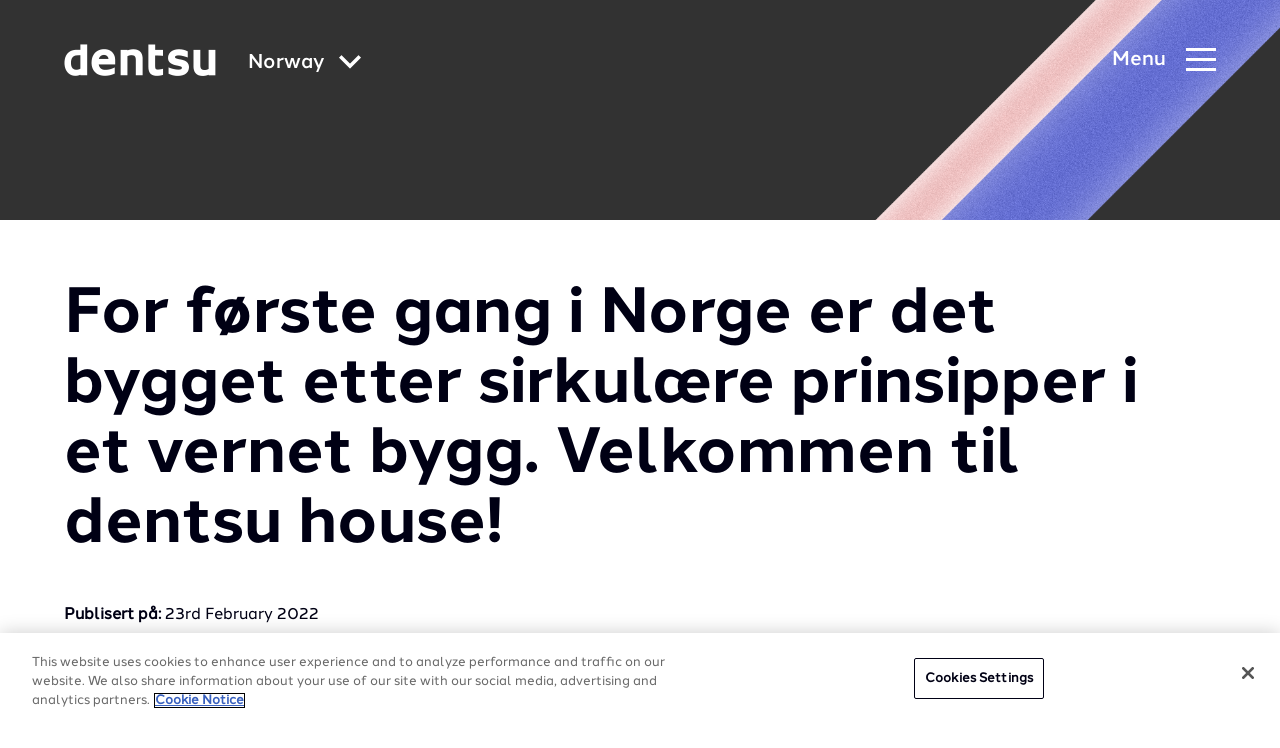

--- FILE ---
content_type: text/html; charset=utf-8
request_url: https://www.dentsu.com/no/no/for-forste-gang-i-norge-er-det-bygget-etter-sirkulaere-prinsipper-i-et-vernet-bygg-velkommen-til-dentsu-house
body_size: 206454
content:
<!DOCTYPE html>
<html lang='no' prefix='og: http://ogp.me/ns#'>
<head>
<script>
//<![CDATA[
window.gon={};gon.i18n={"please_complete_field":"Please complete this field."};
//]]>
</script>
<meta http-equiv="X-UA-Compatible" content="IE=edge">
<meta content="text/html; charset=UTF-8" http-equiv="Content-Type">
<link rel="stylesheet" href="https://use.typekit.net/dhn3oyh.css" />
<link href="https://cdn.jsdelivr.net/npm/multiple-select-vanilla@3.4.0/dist/styles/css/multiple-select.css" rel="stylesheet">
<script type="module" src="https://cdn.jsdelivr.net/npm/multiple-select-vanilla@3.4.0/dist/browser/multiple-select.js"></script>
<link rel="canonical" href="https://www.dentsu.com/no/no/for-forste-gang-i-norge-er-det-bygget-etter-sirkulaere-prinsipper-i-et-vernet-bygg-velkommen-til-dentsu-house"/>


<script>
  var dataLayer = window.dataLayer = window.dataLayer || [];
</script>
<script>(function(w,d,s,l,i){w[l]=w[l]||[];w[l].push({'gtm.start':
new Date().getTime(),event:'gtm.js'});var f=d.getElementsByTagName(s)[0],
j=d.createElement(s),dl=l!='dataLayer'?'&l='+l:'';j.async=true;j.src=
'https://www.googletagmanager.com/gtm.js?id='+i+dl;f.parentNode.insertBefore(j,f);
})(window,document,'script','dataLayer','GTM-5FRGD29');</script>

<link rel="apple-touch-icon" sizes="180x180" href="/favicons/apple-touch-icon.png">
<link rel="icon" type="image/png" sizes="32x32" href="/favicons/favicon-32x32.png">
<link rel="icon" type="image/png" sizes="16x16" href="/favicons/favicon-16x16.png">
<link rel="manifest" href="/favicons/site.webmanifest">
<link rel="mask-icon" href="/favicons/safari-pinned-tab.svg" color="#5bbad5">
<meta name="msapplication-TileColor" content="#603cba">
<meta name="theme-color" content="#ffffff">

<meta content='For første gang i Norge er det bygget etter sirkulære prinsipper i et vernet bygg. Velkommen til dentsu house!' name='twitter:title'>
<meta content='For første gang i Norge er det bygget etter sirkulære prinsipper i et vernet bygg. Velkommen til dentsu house!' property='og:title'>
<title>For første gang i Norge er det bygget etter sirkulære prinsipper i et vernet bygg. Velkommen til dentsu house!</title>
<meta content='Höegh Eiendom har endelig åpnet dørene til forbildeprosjektet Kristian Augusts gate 23. Vi er stolte av å kunne vise hvor flott et sirkulært bygg også kan være │ dentsu' name='description'>
<meta content='Höegh Eiendom har endelig åpnet dørene til forbildeprosjektet Kristian Augusts gate 23. Vi er stolte av å kunne vise hvor flott et sirkulært bygg også kan være │ dentsu' name='twitter:description'>
<meta content='Höegh Eiendom har endelig åpnet dørene til forbildeprosjektet Kristian Augusts gate 23. Vi er stolte av å kunne vise hvor flott et sirkulært bygg også kan være │ dentsu' property='og:description'>
<meta content='https://www.dentsu.com/no/no/for-forste-gang-i-norge-er-det-bygget-etter-sirkulaere-prinsipper-i-et-vernet-bygg-velkommen-til-dentsu-house' property='og:url'>
<meta content='https://assets-eu-01.kc-usercontent.com:443/82b61b4d-df91-012a-887c-f91a3c5a8357/0fbf65fc-58af-4787-a57f-4510f9883017/dentsu.bilde.png' name='image' property='og:image'>
<meta content='https://assets-eu-01.kc-usercontent.com:443/82b61b4d-df91-012a-887c-f91a3c5a8357/0fbf65fc-58af-4787-a57f-4510f9883017/dentsu.bilde.png' name='twitter:image'>
<meta content='dentsu' property='og:site_name'>
<meta content='website' property='og:type'>
<meta content='summary_large_image' name='twitter:card'>
<meta content='@dentsu_global' name='twitter:site'>
<meta name="csrf-param" content="authenticity_token" />
<meta name="csrf-token" content="abHEHKsNiJgMl7duCyp6AkjttkHRtAZ0GRFhqE8WIDuqc2pZCsqaSPRurm+vN9K+Lm08DzoOWyOhfXM/CaySww==" />


<meta name="viewport" content="width=device-width, initial-scale=1">
<link rel="stylesheet" href="/assets/styles/vendor.min.css?v=1">
<link rel="stylesheet" href="/assets/styles/main.css?v=5">
</head>
<body class='kentico country-no v2' data-pardot-picid='58377' user_country_code='no' user_ip='3.144.136.42'>
<noscript><iframe src="https://www.googletagmanager.com/ns.html?id=GTM-5FRGD29" height="0" width="0" style="display:none;visibility:hidden"></iframe></noscript>

<div class='svg-sprite'>
<?xml version="1.0" encoding="UTF-8"?><!DOCTYPE svg PUBLIC "-//W3C//DTD SVG 1.1//EN" "http://www.w3.org/Graphics/SVG/1.1/DTD/svg11.dtd"><svg xmlns="http://www.w3.org/2000/svg" xmlns:xlink="http://www.w3.org/1999/xlink"><defs><clipPath id="clip0"><path fill="#fff" d="M0 0h16v16H0z"/></clipPath><linearGradient id="paint0_linear_43_1963" x1="23.339" y1="16.272" x2="23.287" y2="12.959" gradientUnits="userSpaceOnUse"><stop stop-color="#358C7B"/><stop offset=".526" stop-color="#33A65E"/></linearGradient><linearGradient id="paint1_linear_43_1963" x1="20.457" y1="20.567" x2="26.163" y2="17.654" gradientUnits="userSpaceOnUse"><stop stop-color="#222B90"/><stop offset="1" stop-color="#367B99"/></linearGradient><linearGradient id="paint2_linear_43_1963" x1=".44" y1="23.605" x2="5.981" y2="23.605" gradientUnits="userSpaceOnUse"><stop stop-color="#F90"/><stop offset="1" stop-color="#FF8000"/></linearGradient><linearGradient id="paint3_linear_43_1963" x1="7.141" y1="23.605" x2="12.681" y2="23.605" gradientUnits="userSpaceOnUse"><stop stop-color="#FF8000"/><stop offset="1" stop-color="#CC1953"/></linearGradient><linearGradient id="paint4_linear_43_1963" x1="13.841" y1="23.605" x2="19.382" y2="23.605" gradientUnits="userSpaceOnUse"><stop stop-color="#CC1953"/><stop offset="1" stop-color="#241284"/></linearGradient><linearGradient id="paint5_linear_43_1963" x1="20.536" y1="23.605" x2="26.076" y2="23.605" gradientUnits="userSpaceOnUse"><stop stop-color="#222B90"/><stop offset="1" stop-color="#3559A6"/></linearGradient><linearGradient id="paint6_linear_43_1963" x1="13.623" y1="19.987" x2="19.599" y2="18.236" gradientUnits="userSpaceOnUse"><stop stop-color="#CC1953"/><stop offset="1" stop-color="#241284"/></linearGradient><linearGradient id="paint7_linear_43_1963" x1="6.943" y1="18.037" x2="12.876" y2="20.201" gradientUnits="userSpaceOnUse"><stop offset=".003" stop-color="#FC0"/><stop offset="1" stop-color="#CE1938"/></linearGradient><linearGradient id="paint8_linear_43_1963" x1="7.606" y1="12.503" x2="12.207" y2="16.757" gradientUnits="userSpaceOnUse"><stop offset=".003" stop-color="#FFD100"/><stop offset="1" stop-color="#FD5A22"/></linearGradient><clipPath id="clip0"><path fill="#fff" transform="translate(7.694 6.87)" d="M0 0h12.09v12.09H0z"/></clipPath><clipPath id="clip0"><path fill="#fff" transform="translate(8.316 6.87)" d="M0 0h12.09v12.09H0z"/></clipPath><clipPath id="clip0_2802_8639"><path fill="#fff" d="M0 0h19v17H0z"/></clipPath><clipPath id="clip0"><path fill="#fff" transform="translate(.5)" d="M0 0h16v16H0z"/></clipPath></defs><symbol id="DAN-logo" viewBox="0 0 100 100"><g fill="none" fill-rule="evenodd"><path fill="#FFF" d="M0 0h100v100H0z"/><g opacity=".411"><image width="100" height="100" xlink:href="[data-uri]"/><path stroke="#FFF" stroke-width="3" d="M1.5 1.5h97v97h-97z"/></g></g></symbol><symbol id="applemusic-icon-dark" viewBox="0 0 103 25"><path d="M43.168 24.266V7.804h-.122l-6.585 16.462h-2.56L27.314 7.804h-.122v16.462h-3.048V1.951h3.902l7.073 17.803h.122L42.314 1.95h4.025v22.316h-3.171zm20.365 0h-3.17v-2.804h-.123c-.854 1.95-2.56 3.048-5 3.048-3.536 0-5.609-2.317-5.609-6.097V7.926h3.292v9.877c0 2.439 1.22 3.78 3.415 3.78 2.439 0 3.78-1.707 3.78-4.268v-9.39h3.293l.122 16.341zm9.023-16.584c3.78 0 6.098 2.073 6.22 5.121h-3.049c-.244-1.585-1.341-2.56-3.17-2.56-1.83 0-3.05.853-3.05 2.195 0 .975.733 1.707 2.44 2.073l2.56.61c3.293.731 4.512 2.072 4.512 4.39 0 2.926-2.682 5-6.463 5-4.024 0-6.463-1.952-6.706-5.123h3.292c.244 1.708 1.463 2.561 3.414 2.561s3.171-.853 3.171-2.195c0-1.097-.61-1.707-2.317-2.073l-2.56-.61c-3.05-.731-4.513-2.195-4.513-4.633 0-2.805 2.44-4.756 6.22-4.756zm8.902-4.024c0-1.098.854-1.951 1.951-1.951 1.098 0 1.951.853 1.951 1.95a1.926 1.926 0 01-1.95 1.952 1.926 1.926 0 01-1.952-1.951zm.244 4.268h3.293v16.34h-3.293V7.926zm17.194 5.61c-.366-1.708-1.585-3.171-3.78-3.171-2.56 0-4.268 2.195-4.268 5.609 0 3.536 1.707 5.61 4.268 5.61 2.073 0 3.293-1.098 3.78-3.05h3.171c-.366 3.415-3.049 5.854-6.951 5.854-4.634 0-7.56-3.17-7.56-8.414 0-5.122 2.926-8.414 7.56-8.414 4.146 0 6.585 2.683 6.951 5.853l-3.17.122zm-84.873-9.39c-.853.975-2.194 1.829-3.536 1.707-.244-1.464.488-2.927 1.22-3.78.853-1.098 2.316-1.83 3.536-1.83.122 1.342-.366 2.805-1.22 3.902zm1.22 1.95a5.36 5.36 0 014.39 2.44c-.122.121-2.56 1.585-2.56 4.633 0 3.659 3.17 4.878 3.17 4.878 0 .122-.488 1.707-1.586 3.415-.975 1.463-2.073 2.926-3.658 2.926s-2.073-.975-3.902-.975c-1.83 0-2.439.975-3.902.975-1.586 0-2.805-1.585-3.78-3.049C1.34 18.291-.245 12.805 1.95 9.146c.976-1.829 2.927-3.048 4.878-3.048 1.585 0 3.048 1.097 3.902 1.097.854 0 2.56-1.22 4.512-1.097z" fill="#000"/></symbol><symbol id="applemusic-icon" viewBox="0 0 84 21"><path d="M35.4 20.1V6.6h-.1l-5.4 13.5h-2.1L22.4 6.6h-.1v13.5h-2.5V1.8H23l5.8 14.6h.1l5.8-14.6H38v18.3h-2.6zm16.7 0h-2.6v-2.3h-.1c-.7 1.6-2.1 2.5-4.1 2.5-2.9 0-4.6-1.9-4.6-5V6.7h2.7v8.1c0 2 1 3.1 2.8 3.1 2 0 3.1-1.4 3.1-3.5V6.7H52l.1 13.4zm7.4-13.6c3.1 0 5 1.7 5.1 4.2h-2.5c-.2-1.3-1.1-2.1-2.6-2.1s-2.5.7-2.5 1.8c0 .8.6 1.4 2 1.7l2.1.5c2.7.6 3.7 1.7 3.7 3.6 0 2.4-2.2 4.1-5.3 4.1-3.3 0-5.3-1.6-5.5-4.2h2.7c.2 1.4 1.2 2.1 2.8 2.1 1.6 0 2.6-.7 2.6-1.8 0-.9-.5-1.4-1.9-1.7l-2.1-.5c-2.5-.6-3.7-1.8-3.7-3.8 0-2.3 2-3.9 5.1-3.9zm7.3-3.3c0-.9.7-1.6 1.6-1.6.9 0 1.6.7 1.6 1.6 0 .9-.7 1.6-1.6 1.6-.9 0-1.6-.7-1.6-1.6zm.2 3.5h2.7v13.4H67V6.7zm14.1 4.6c-.3-1.4-1.3-2.6-3.1-2.6-2.1 0-3.5 1.8-3.5 4.6 0 2.9 1.4 4.6 3.5 4.6 1.7 0 2.7-.9 3.1-2.5h2.6c-.3 2.8-2.5 4.8-5.7 4.8-3.8 0-6.2-2.6-6.2-6.9 0-4.2 2.4-6.9 6.2-6.9 3.4 0 5.4 2.2 5.7 4.8l-2.6.1zM11.5 3.6c-.7.8-1.8 1.5-2.9 1.4-.2-1.2.4-2.4 1-3.1.7-.9 1.9-1.5 2.9-1.5.1 1.1-.3 2.3-1 3.2zm1 1.6c.6 0 2.4.2 3.6 2C16 7.3 14 8.5 14 11c0 3 2.6 4 2.6 4 0 .1-.4 1.4-1.3 2.8-.8 1.2-1.7 2.4-3 2.4s-1.7-.8-3.2-.8c-1.5 0-2 .8-3.2.8-1.3 0-2.3-1.3-3.1-2.5-1.7-2.5-3-7-1.2-10 .8-1.5 2.4-2.5 4-2.5 1.3 0 2.5.9 3.2.9.7 0 2.1-1 3.7-.9z" fill="#fff"/></symbol><symbol id="arrow-icon" viewBox="0 0 10 16"><path d="M1.662 16l7.981-7.987L1.641.005 1.646 0H.138L.133.005 8.14 8.013.154 16h1.508z"/></symbol><symbol id="arrow-left-white" viewBox="0 0 24 24"><path d="M14.71 6.71a.996.996 0 00-1.41 0L8.71 11.3a.996.996 0 000 1.41l4.59 4.59a.996.996 0 101.41-1.41L10.83 12l3.88-3.88c.39-.39.38-1.03 0-1.41z"/></symbol><symbol id="arrow-left" viewBox="0 0 24 24"><path d="M14.71 6.71a.996.996 0 00-1.41 0L8.71 11.3a.996.996 0 000 1.41l4.59 4.59a.996.996 0 101.41-1.41L10.83 12l3.88-3.88c.39-.39.38-1.03 0-1.41z" fill="#000014"/></symbol><symbol id="arrow-right" viewBox="0 0 24 24"><path d="M9.29 6.71a.996.996 0 000 1.41L13.17 12l-3.88 3.88a.996.996 0 101.41 1.41l4.59-4.59a.996.996 0 000-1.41L10.7 6.7c-.38-.38-1.02-.38-1.41.01z" fill="#000014"/></symbol><symbol id="audible-icon-dark" viewBox="0 0 113 33"><path d="M96.04 17.824L112.627 7.48v2.805L96.04 20.672 79.43 10.286V7.481l16.61 10.343z" fill="#F8991C"/><path d="M96.04 4.852c-3.747 0-7.034 1.884-8.918 4.798.153-.153.24-.24.394-.35 4.667-3.878 11.394-3.002 15.053 1.884l2.433-1.556c-1.929-2.826-5.237-4.776-8.962-4.776z" fill="#F8991C"/><path d="M96.04 9.65a6.075 6.075 0 00-4.909 2.52 4.975 4.975 0 012.959-.964c1.796 0 3.396.92 4.47 2.476l2.322-1.446c-1.008-1.6-2.805-2.585-4.842-2.585zM84.82 5.444c6.837-5.39 16.5-3.922 21.65 3.242l.043.044 2.52-1.556A15.51 15.51 0 0096.04.141c-5.39 0-10.19 2.76-12.994 7.033.504-.569 1.14-1.248 1.775-1.73z" fill="#F8991C"/><path d="M15.536 26.391v-9.904h3.243v9.795c0 2.388 1.994 2.958 3.111 2.958 2.433 0 3.243-1.446 3.243-2.28V16.488h3.243V31.87h-1.884l-1.27-1.753c-.877 1.074-2.324 2.038-4.47 2.038-3.09.022-5.216-2.016-5.216-5.763zM52.414 11.075V31.89h1.84l1.206-1.753c.876 1.074 2.322 2.082 4.47 2.082 2.87 0 5.28-1.753 5.28-5.632v-4.755c0-3.878-2.432-5.63-5.434-5.63-2.082 0-3.484.92-4.229 1.84v-6.99l-3.133.022zm6.595 18.187c-1.994 0-3.44-.965-3.396-3.068v-4.229c0-1.643 1.314-2.914 3.44-2.914 1.512 0 3.002 1.117 3.002 2.914v4.317c0 1.906-1.534 2.98-3.046 2.98zM40.275 11.075v6.99c-.724-.92-2.126-1.84-4.23-1.84-3.001 0-5.434 1.752-5.434 5.63v4.755c0 3.879 2.433 5.632 5.281 5.632 2.125 0 3.594-1.03 4.47-2.082l1.205 1.753h1.84V11.097h-3.133v-.022zm-6.508 15.272v-4.316c0-1.797 1.512-2.914 3.002-2.914 2.125 0 3.44 1.205 3.44 2.914v4.229c.043 2.081-1.403 3.067-3.397 3.067-1.49-.065-3.045-1.14-3.045-2.98zM67.401 11.075h3.243v20.816h-3.243V11.075zM49.587 16.51h-3.243V31.89h3.243V16.51z" fill="#000"/><path d="M47.987 14.647a1.84 1.84 0 100-3.682 1.84 1.84 0 000 3.682z" fill="#fff"/><path d="M79.584 29.262c-2.235 0-3.309-1.162-3.309-2.761V25.23h9.598v-3.44c0-3.55-2.476-5.632-6.311-5.632-3.988 0-6.552 2.235-6.552 5.72v4.754c0 3.55 2.564 5.631 6.552 5.631 2.958 0 5.15-1.205 6.026-3.242l-2.323-1.447c-.81 1.118-1.994 1.688-3.681 1.688zm-3.309-7.428c0-1.6 1.118-2.717 3.2-2.717 2.081 0 3.199 1.117 3.199 2.716v.965h-6.355l-.044-.964zM7.188 16.158c-3.155 0-5.193 1.271-5.96 3.156l2.52 1.556c1.073-1.71 2.081-1.797 3.44-1.797 1.994 0 2.87.92 2.87 2.432v1.205H7.32c-1.994 0-6.88.68-6.88 4.908 0 3.002 2.279 4.514 5.04 4.514 2.19 0 3.79-1.03 4.71-2.081l1.271 1.752h1.885v-10.54c-.044-2.913-2.082-5.105-6.157-5.105zm2.848 10.825c-.043.24-.043.526-.35.92-.482.68-1.753 1.359-3.2 1.359-1.555 0-2.673-.636-2.673-1.885 0-1.84 2.959-2.235 4.843-2.322h1.402l-.022 1.928z" fill="#000"/></symbol><symbol id="audible-icon" viewBox="0 0 92 27"><path d="M78.398 14.794L92 6.312v2.3L78.398 17.13l-13.62-8.518v-2.3l13.62 8.482z" fill="#F8991C"/><path d="M78.398 4.156c-3.073 0-5.768 1.545-7.314 3.935.126-.126.198-.197.324-.287 3.827-3.18 9.344-2.462 12.344 1.545l1.995-1.276c-1.581-2.318-4.295-3.917-7.35-3.917z" fill="#F8991C"/><path d="M78.398 8.091a4.981 4.981 0 00-4.025 2.067 4.08 4.08 0 012.425-.791c1.474 0 2.786.755 3.666 2.03l1.905-1.186c-.827-1.311-2.3-2.12-3.971-2.12zM69.198 4.641c5.606-4.42 13.53-3.216 17.753 2.66l.036.036 2.066-1.276A12.72 12.72 0 0078.397.293c-4.42 0-8.355 2.264-10.655 5.768.413-.467.935-1.024 1.456-1.42z" fill="#F8991C"/><path d="M12.38 21.82v-8.122h2.66v8.032c0 1.958 1.635 2.425 2.552 2.425 1.994 0 2.659-1.185 2.659-1.868v-8.59h2.66v12.615h-1.546l-1.042-1.438c-.719.88-1.905 1.671-3.666 1.671-2.533.018-4.276-1.653-4.276-4.725zM42.622 9.26v17.07h1.51l.988-1.438c.718.88 1.905 1.707 3.665 1.707 2.354 0 4.33-1.437 4.33-4.618v-3.899c0-3.18-1.994-4.618-4.456-4.618-1.706 0-2.856.755-3.468 1.51V9.24l-2.569.018zm5.409 14.914c-1.636 0-2.822-.791-2.786-2.516V18.19c0-1.348 1.078-2.39 2.821-2.39 1.24 0 2.462.916 2.462 2.39v3.54c0 1.563-1.258 2.444-2.497 2.444zM32.667 9.26v5.732c-.593-.755-1.743-1.51-3.468-1.51-2.461 0-4.456 1.438-4.456 4.618V22c0 3.18 1.995 4.617 4.33 4.617a4.672 4.672 0 003.666-1.707l.988 1.438h1.51V9.278h-2.57V9.26zm-5.336 12.524v-3.54c0-1.474 1.24-2.39 2.461-2.39 1.743 0 2.821.988 2.821 2.39v3.468c.036 1.707-1.15 2.515-2.785 2.515-1.221-.053-2.497-.934-2.497-2.443zM54.913 9.26h2.659v17.07h-2.66V9.26zM40.304 13.716h-2.66V26.33h2.66V13.716zM38.992 12.188a1.51 1.51 0 100-3.018 1.51 1.51 0 000 3.018zM64.903 24.174c-1.833 0-2.713-.953-2.713-2.265v-1.042h7.87v-2.82c0-2.912-2.03-4.619-5.175-4.619-3.27 0-5.373 1.833-5.373 4.69v3.899c0 2.91 2.103 4.618 5.373 4.618 2.426 0 4.223-.988 4.941-2.66l-1.904-1.185c-.665.916-1.635 1.384-3.019 1.384zm-2.713-6.092c0-1.312.916-2.228 2.623-2.228 1.707 0 2.624.916 2.624 2.228v.79h-5.211l-.036-.79zM5.535 13.428c-2.588 0-4.26 1.042-4.888 2.588l2.066 1.276c.88-1.402 1.707-1.474 2.821-1.474 1.636 0 2.354.755 2.354 1.995v.988H5.642C4.007 18.8 0 19.358 0 22.826c0 2.462 1.869 3.701 4.133 3.701 1.797 0 3.108-.844 3.863-1.707l1.042 1.438h1.546v-8.643c-.036-2.39-1.707-4.187-5.05-4.187zm2.335 8.877c-.035.197-.035.43-.287.754-.395.557-1.438 1.114-2.624 1.114-1.276 0-2.192-.52-2.192-1.545 0-1.51 2.426-1.832 3.971-1.904h1.15l-.018 1.58z" fill="#fff"/></symbol><symbol id="calender-icon" viewBox="0 0 23 23"><path d="M5.62 5.267h.33c.5 0 .905-.406.905-.906V.928c0-.5-.405-.906-.905-.906h-.33c-.5 0-.905.406-.905.906v3.434c0 .499.405.905.905.905zM17.234 5.244h.329c.5 0 .905-.405.905-.905V.905c0-.5-.405-.905-.905-.905h-.33c-.5 0-.905.405-.905.905V4.34c0 .5.406.905.906.905z"/><path d="M21.528 1.862h-2.324v2.714c0 .905-.736 1.404-1.641 1.404h-.329a1.643 1.643 0 01-1.642-1.641V1.862H7.591v2.499c0 .905-.736 1.641-1.642 1.641H5.62a1.643 1.643 0 01-1.64-1.641V1.862H1.471C.66 1.862 0 2.522 0 3.334v17.787c0 .812.66 1.472 1.472 1.472h20.056c.812 0 1.472-.66 1.472-1.472V3.334c0-.811-.66-1.472-1.472-1.472zm0 19.26H1.472V7.688h20.056l.001 13.432z"/><path d="M12.26 12.195h2.643a.19.19 0 00.19-.19V9.716a.19.19 0 00-.19-.19H12.26a.19.19 0 00-.19.19v2.289c0 .105.085.19.19.19zM16.573 12.195h2.643a.19.19 0 00.19-.19V9.716a.19.19 0 00-.19-.19h-2.643a.19.19 0 00-.19.19v2.289c0 .105.085.19.19.19zM3.633 15.941h2.643a.19.19 0 00.19-.19v-2.288a.19.19 0 00-.19-.19H3.633a.19.19 0 00-.19.19v2.289c0 .104.086.19.19.19zM7.947 15.941h2.643a.19.19 0 00.19-.19v-2.288a.19.19 0 00-.19-.19H7.947a.19.19 0 00-.19.19v2.289c0 .104.085.19.19.19zM12.26 15.941h2.643a.19.19 0 00.19-.19v-2.288a.19.19 0 00-.19-.19H12.26a.19.19 0 00-.19.19v2.289c0 .104.085.19.19.19zM16.573 15.941h2.643a.19.19 0 00.19-.19v-2.288a.19.19 0 00-.19-.19h-2.643a.19.19 0 00-.19.19v2.289c0 .104.085.19.19.19zM6.276 17.02H3.634a.19.19 0 00-.19.19v2.288c0 .105.085.19.19.19h2.643a.19.19 0 00.19-.19V17.21a.19.19 0 00-.19-.19zM10.59 17.02H7.947a.19.19 0 00-.19.19v2.288c0 .105.085.19.19.19h2.643a.19.19 0 00.19-.19V17.21a.19.19 0 00-.19-.19zM14.903 17.02H12.26a.19.19 0 00-.19.19v2.288c0 .105.085.19.19.19h2.643a.19.19 0 00.19-.19V17.21a.19.19 0 00-.19-.19zM19.216 17.02h-2.643a.19.19 0 00-.19.19v2.288c0 .105.085.19.19.19h2.643a.19.19 0 00.19-.19V17.21a.19.19 0 00-.19-.19z"/></symbol><symbol id="cast-icon" viewBox="0 0 32 30"><path d="M15.697 19.986a8.018 8.018 0 01-3.781-.95 8.122 8.122 0 01-2.903-2.628.919.919 0 01.236-1.265.893.893 0 011.252.238 6.317 6.317 0 002.258 2.038 6.236 6.236 0 005.875 0 6.317 6.317 0 002.258-2.038.893.893 0 011.252-.239.919.919 0 01.236 1.266 8.122 8.122 0 01-2.903 2.627 8.018 8.018 0 01-3.78.95z"/><path d="M15.697 16.35a4.47 4.47 0 01-3.179-1.332 4.572 4.572 0 01-1.316-3.214V8.168c0-1.206.473-2.362 1.316-3.214a4.47 4.47 0 013.179-1.332 4.47 4.47 0 013.178 1.332 4.572 4.572 0 011.317 3.214v3.636a4.572 4.572 0 01-1.317 3.214 4.47 4.47 0 01-3.178 1.331zm0-10.91c-.716 0-1.401.288-1.907.8A2.743 2.743 0 0013 8.167v3.636c0 .723.284 1.417.79 1.928a2.682 2.682 0 001.907.8c.715 0 1.4-.288 1.907-.8.505-.511.79-1.205.79-1.928V8.168c0-.724-.285-1.417-.79-1.929a2.682 2.682 0 00-1.907-.799z"/><path d="M19.292 9.077h-1.798a.894.894 0 01-.635-.267.914.914 0 010-1.285.894.894 0 01.635-.266h1.798c.239 0 .467.095.636.266a.914.914 0 010 1.285.894.894 0 01-.636.267zM19.292 12.713h-1.798a.894.894 0 01-.635-.266.914.914 0 010-1.286.894.894 0 01.635-.266h1.798c.239 0 .467.096.636.266a.914.914 0 010 1.286.894.894 0 01-.636.266zM13.899 9.077H12.1a.894.894 0 01-.636-.267.914.914 0 010-1.285.894.894 0 01.636-.266h1.798c.238 0 .467.095.635.266a.914.914 0 010 1.285.894.894 0 01-.635.267zM13.899 12.713H12.1a.894.894 0 01-.636-.266.914.914 0 010-1.286.894.894 0 01.636-.266h1.798c.238 0 .467.096.635.266a.914.914 0 010 1.286.894.894 0 01-.635.266zM15.697 22.713a.894.894 0 01-.636-.266.914.914 0 01-.263-.643V15.44c0-.24.094-.472.263-.643a.894.894 0 011.271 0c.169.171.264.402.264.643v6.364a.914.914 0 01-.264.643.894.894 0 01-.635.266z"/><path d="M18.394 26.35H13a2.681 2.681 0 01-1.907-.8 2.743 2.743 0 01-.79-1.928c0-.723.284-1.417.79-1.928a2.681 2.681 0 011.907-.8h5.394c.715 0 1.4.288 1.907.8.505.511.79 1.205.79 1.928 0 .724-.285 1.417-.79 1.929a2.681 2.681 0 01-1.907.798zM13 22.712a.894.894 0 00-.636.266.914.914 0 000 1.286c.169.17.397.266.636.266h5.394a.894.894 0 00.635-.266.914.914 0 000-1.286.894.894 0 00-.635-.266H13z"/></symbol><symbol id="category-consumer" viewBox="0 0 16 16"><g clip-path="url(#clip0)"><path d="M2.232 7.686L8 2.144l5.768 5.542L8 13.228 2.232 7.686z" stroke="#06757E" stroke-width="3.093"/></g></symbol><symbol id="category-growth" viewBox="0 0 16 16"><path stroke="#AD2AFF" stroke-width="3.093" d="M3.546 3.546h8.907v8.907H3.546z"/></symbol><symbol id="category-society" viewBox="0 0 16 16"><circle cx="8" cy="8" r="5.454" stroke="#00CACF" stroke-width="3.093"/></symbol><symbol id="category-technology" viewBox="0 0 16 16"><path d="M13.264 12.736H2.736L8 3.996l5.264 8.74z" stroke="#1161E9" stroke-width="3.093"/></symbol><symbol id="check-circle" viewBox="0 0 48 48"><circle cx="24" cy="24" r="22"/><path d="M14 24l7 7 13-13" stroke-linecap="round" stroke-linejoin="round"/></symbol><symbol id="chevron-down-menu" viewBox="0 0 8 6"><path d="M1.493.533l2.741 1.901L6.976.533l.855 1.68-3.517 2.82h-.127L.669 2.213l.824-1.68z" fill="#fff"/></symbol><symbol id="chevron-icon" viewBox="0 0 16 10"><path d="M8 6.2L14.2 0 16 1.8l-8 8-8-8L1.8 0 8 6.2z"/></symbol><symbol id="chevron-large-icon" viewBox="0 0 20 25"><path d="M7.3 0L0 7.1l5.5 5.4L0 17.9 7.3 25 20 12.5 7.3 0zm-5 17.9l5.5-5.4-5.5-5.4 5-4.9 10.4 10.3L7.3 22.8l-5-4.9z"/></symbol><symbol id="chevron-thin" viewBox="0 0 31 40"><path d="M10.974 40L0 29.04 9.052 20 0 10.96 10.974 0 31 20 10.974 40zm-9.27-10.96l9.27 9.258L29.296 20 10.974 1.702l-9.27 9.257L10.757 20l-9.053 9.04z"/></symbol><symbol id="chevron-with-fill-dark" viewBox="0 0 24 32"><path d="M7.367 16.348L7.705 16l-.338-.348-6.67-6.884L8.495.718 23.304 16 8.496 31.282l-7.8-8.05 6.671-6.884z" fill="#000014" stroke="#000014"/></symbol><symbol id="chevron-with-fill" viewBox="0 0 24 32"><path d="M7.367 16.348L7.705 16l-.338-.348-6.67-6.884L8.495.718 23.304 16 8.496 31.282l-7.8-8.05 6.671-6.884z" fill="#fff" stroke="#fff"/></symbol><symbol id="chevron" viewBox="0 0 20 13"><g fill="none"><path d="M0-4h20v20H0z"/><path d="M10 7.7L17.7 0 20 2.3l-10 10-10-10L2.3 0 10 7.7z" fill="#262626"/></g></symbol><symbol id="close-icon" viewBox="0 0 24 24"><path d="M12 9.2L21.2 0 24 2.8 14.8 12l9.2 9.2-2.8 2.8-9.2-9.2L2.8 24 0 21.2 9.2 12 0 2.8 2.8 0 12 9.2z"/></symbol><symbol id="deezer-icon-dark" viewBox="0 0 130 26"><path d="M30.699 16.928c0 5.173 3.192 8.269 7.936 8.269 2.366 0 4.356-.658 5.468-2.387v2.387h4.33V.557h-4.498v10.475c-1.021-1.728-2.908-2.502-5.274-2.502-4.627-.013-7.962 3.147-7.962 8.398zm13.378 0c0 2.954-2.016 4.799-4.433 4.799-2.508 0-4.434-1.845-4.434-4.8 0-3.005 1.939-4.888 4.434-4.888 2.417 0 4.433 1.909 4.433 4.889zM62.432 18.837c-.517 1.91-1.823 2.864-3.878 2.864-2.391 0-4.356-1.445-4.408-4h11.337a9.236 9.236 0 00.206-2.037c0-4.58-3.128-7.16-7.742-7.16-4.925 0-8.312 3.496-8.312 8.243 0 5.29 3.736 8.463 8.906 8.463 3.904 0 6.554-1.626 7.717-4.864l-3.826-1.509zm-8.286-4.128c.427-1.845 1.965-2.928 3.814-2.928 2.016 0 3.386 1.083 3.386 2.786l-.026.142h-7.174zM79.12 18.837c-.517 1.91-1.823 2.864-3.878 2.864-2.391 0-4.356-1.445-4.408-4H82.17a9.23 9.23 0 00.207-2.037c0-4.58-3.128-7.16-7.743-7.16-4.924 0-8.311 3.496-8.311 8.243 0 5.29 3.736 8.463 8.906 8.463 3.904 0 6.553-1.626 7.717-4.864l-3.826-1.509zm-8.286-4.128c.427-1.845 1.965-2.928 3.813-2.928 2.017 0 3.387 1.083 3.387 2.786l-.026.142h-7.174zM98.25 25.223v-4.064H88.8l9.19-8.927V8.517H83.45v3.87h8.88l-9.165 8.966v3.87H98.25zM111.396 18.837c-.517 1.91-1.823 2.864-3.878 2.864-2.391 0-4.356-1.445-4.408-4h11.336a9.242 9.242 0 00.207-2.037c0-4.58-3.128-7.16-7.743-7.16-4.925 0-8.311 3.496-8.311 8.243 0 5.29 3.735 8.463 8.906 8.463 3.904 0 6.553-1.626 7.717-4.864l-3.826-1.509zm-8.286-4.128c.427-1.845 1.965-2.928 3.813-2.928 2.017 0 3.387 1.083 3.387 2.786l-.026.142h-7.174z" fill="#000"/><path d="M26.084 8.517H20.54v3.238h5.545V8.517z" fill="#40AB5D"/><path d="M26.084 13.006H20.54v3.238h5.545v-3.238z" fill="url(#paint0_linear_43_1963)"/><path d="M26.084 17.495H20.54v3.238h5.545v-3.238z" fill="url(#paint1_linear_43_1963)"/><path d="M5.984 21.985H.44v3.238h5.545v-3.238z" fill="url(#paint2_linear_43_1963)"/><path d="M12.68 21.985H7.135v3.238h5.545v-3.238z" fill="url(#paint3_linear_43_1963)"/><path d="M19.388 21.985h-5.545v3.238h5.545v-3.238z" fill="url(#paint4_linear_43_1963)"/><path d="M26.084 21.985H20.54v3.238h5.545v-3.238z" fill="url(#paint5_linear_43_1963)"/><path d="M19.388 17.495h-5.545v3.238h5.545v-3.238z" fill="url(#paint6_linear_43_1963)"/><path d="M12.68 17.495H7.135v3.238h5.545v-3.238z" fill="url(#paint7_linear_43_1963)"/><path d="M12.68 13.006H7.135v3.238h5.545v-3.238z" fill="url(#paint8_linear_43_1963)"/><path d="M125.317 14.283v.478h4.382v-1.278c0-2.864-1.796-4.94-4.808-4.94-1.939 0-3.309.941-4.02 2.502V8.543h-4.524v16.68h4.524V14.477c0-1.703.918-2.645 2.326-2.645 1.293.013 2.12 1.226 2.12 2.451z" fill="#000"/></symbol><symbol id="deezer-icon" viewBox="0 0 107 21"><linearGradient id="b" gradientUnits="userSpaceOnUse" x1="19.342" x2="19.299" y1="13.474" y2="10.757"><stop offset="0" stop-color="#358c7b"/><stop offset=".526" stop-color="#33a65e"/></linearGradient><linearGradient id="c" gradientUnits="userSpaceOnUse" x1="16.979" x2="21.658" y1="16.996" y2="14.607"><stop offset="0" stop-color="#222b90"/><stop offset="1" stop-color="#367b99"/></linearGradient><linearGradient id="d" gradientUnits="userSpaceOnUse" x1=".563" x2="5.107" y1="19.488" y2="19.488"><stop offset="0" stop-color="#f90"/><stop offset="1" stop-color="#ff8000"/></linearGradient><linearGradient id="e" gradientUnits="userSpaceOnUse" x1="6.059" x2="10.602" y1="19.488" y2="19.488"><stop offset="0" stop-color="#ff8000"/><stop offset="1" stop-color="#cc1953"/></linearGradient><linearGradient id="a"><stop offset="0" stop-color="#cc1953"/><stop offset="1" stop-color="#241284"/></linearGradient><linearGradient id="f" gradientUnits="userSpaceOnUse" x1="11.553" x2="16.097" xlink:href="#a" y1="19.488" y2="19.488"/><linearGradient id="g" gradientUnits="userSpaceOnUse" x1="17.044" x2="21.587" y1="19.488" y2="19.488"><stop offset="0" stop-color="#222b90"/><stop offset="1" stop-color="#3559a6"/></linearGradient><linearGradient id="h" gradientUnits="userSpaceOnUse" x1="11.374" x2="16.275" xlink:href="#a" y1="16.521" y2="15.085"/><linearGradient id="i" gradientUnits="userSpaceOnUse" x1="5.897" x2="10.762" y1="14.922" y2="16.696"><stop offset=".003" stop-color="#fc0"/><stop offset="1" stop-color="#ce1938"/></linearGradient><linearGradient id="j" gradientUnits="userSpaceOnUse" x1="6.441" x2="10.214" y1="10.383" y2="13.872"><stop offset=".003" stop-color="#ffd100"/><stop offset="1" stop-color="#fd5a22"/></linearGradient><g fill="#fff"><path d="M25.377 14.012c0 4.242 2.618 6.781 6.508 6.781 1.94 0 3.573-.54 4.484-1.957v1.957h3.551V.587h-3.689v8.59c-.837-1.417-2.385-2.052-4.324-2.052-3.795-.01-6.53 2.581-6.53 6.887zm10.971 0c0 2.423-1.654 3.935-3.636 3.935-2.056 0-3.636-1.512-3.636-3.935 0-2.465 1.59-4.01 3.636-4.01 1.982 0 3.636 1.566 3.636 4.01zM51.4 15.578c-.424 1.565-1.494 2.348-3.18 2.348-1.96 0-3.572-1.185-3.614-3.28h9.296a7.57 7.57 0 00.17-1.67c0-3.756-2.566-5.872-6.35-5.872-4.039 0-6.816 2.867-6.816 6.76 0 4.337 3.064 6.94 7.304 6.94 3.2 0 5.374-1.333 6.328-3.989zm-6.794-3.386c.35-1.513 1.61-2.401 3.127-2.401 1.653 0 2.777.888 2.777 2.285l-.021.116zM65.085 15.578c-.424 1.565-1.495 2.348-3.18 2.348-1.961 0-3.572-1.185-3.615-3.28h9.296a7.57 7.57 0 00.17-1.67c0-3.756-2.565-5.872-6.35-5.872-4.038 0-6.815 2.867-6.815 6.76 0 4.337 3.063 6.94 7.303 6.94 3.201 0 5.374-1.333 6.328-3.989zm-6.795-3.386c.35-1.513 1.611-2.401 3.127-2.401 1.654 0 2.777.888 2.777 2.285l-.02.116zM80.772 20.814v-3.332h-7.748l7.536-7.32V7.113H68.635v3.174h7.283l-7.516 7.353v3.173zM91.553 15.578c-.424 1.565-1.495 2.348-3.18 2.348-1.961 0-3.573-1.185-3.615-3.28h9.296a7.57 7.57 0 00.17-1.67c0-3.756-2.565-5.872-6.35-5.872-4.038 0-6.815 2.867-6.815 6.76 0 4.337 3.063 6.94 7.303 6.94 3.201 0 5.374-1.333 6.328-3.989zm-6.795-3.386c.35-1.513 1.611-2.401 3.127-2.401 1.654 0 2.777.888 2.777 2.285l-.021.116z"/></g><path d="M21.593 7.114h-4.547V9.77h4.547z" fill="#40ab5d"/><path d="M21.593 10.796h-4.547v2.655h4.547z" fill="url(#b)"/><path d="M21.593 14.477h-4.547v2.656h4.547z" fill="url(#c)"/><path d="M5.11 18.159H.562v2.655H5.11z" fill="url(#d)"/><path d="M10.601 18.159H6.054v2.655H10.6z" fill="url(#e)"/><path d="M16.102 18.159h-4.547v2.655h4.547z" fill="url(#f)"/><path d="M21.593 18.159h-4.547v2.655h4.547z" fill="url(#g)"/><path d="M16.102 14.477h-4.547v2.656h4.547z" fill="url(#h)"/><path d="M10.601 14.477H6.054v2.656H10.6z" fill="url(#i)"/><path d="M10.601 10.796H6.054v2.655H10.6z" fill="url(#j)"/><path d="M102.969 11.843v.392h3.593v-1.048c0-2.348-1.473-4.051-3.943-4.051-1.59 0-2.714.772-3.297 2.052V7.135h-3.71v13.68h3.71v-8.813c0-1.397.753-2.169 1.908-2.169 1.06.01 1.739 1.005 1.739 2.01z" fill="#fff"/></symbol><symbol id="download-icon" viewBox="0 0 245.886 324.908"><path d="M32.81 313.62v-11.29h180.623v22.578H32.811zm28.662-162.015L0 90.13l7.94-7.934 7.94-7.934 47.977 47.976 47.976 47.975V0h22.576l.09 85.02.088 85.02 47.803-47.804 47.803-47.803 7.847 7.853 7.846 7.852-61.47 61.47-61.471 61.47z"/></symbol><symbol id="download-pdf-icon" viewBox="0 0 43 51.63"><path d="M0 42.62v9h43v-9zm40 6H3v-3h37zM24.57 24.37V3H17.9v21.37l-7.9-6.5L5.41 23l15.85 14.16L37.49 23l-4.91-5.2zm8.28-10.65l9 9.5-20.58 18-20.06-18 8.45-9.5L14.9 18V0h12.67v18z"/></symbol><symbol id="email-icon" viewBox="0 0 16 16"><image x="12" y="12" width="16" height="16" xlink:href="[data-uri]" transform="translate(-12 -12)" fill="none" fill-rule="evenodd"/></symbol><symbol id="episodes-icon" viewBox="0 0 36 26"><path d="M7.37.828V4.4H3.8V7.97H.228v17.857h28.571v-3.572h3.571v-3.57h3.572V.827H7.37zm19.643 23.215h-25V9.757h25v14.286zm3.571-3.572H28.8v-12.5H5.585V6.185h25v14.286zm3.572-3.572H32.37v-12.5H9.156V2.615h25v14.285zm-23.214-5.357v10.714l7.143-5.357-7.143-5.357zm1.785 3.571L15.11 16.9l-2.383 1.786v-3.572z" fill="#fff"/></symbol><symbol id="error-icon" viewBox="0 0 24 24"><path d="M12 0C5.4 0 0 5.4 0 12s5.4 12 12 12 12-5.4 12-12S18.6 0 12 0zm0 18c-.6 0-1-.4-1-1s.4-1 1-1 1 .4 1 1-.4 1-1 1zm1-5c0 .6-.4 1-1 1s-1-.4-1-1V7c0-.6.4-1 1-1s1 .4 1 1v6z" fill="#D0021B"/></symbol><symbol id="external-link" viewBox="0 0 24 24"><path d="M19 19H5V5h7V3H5a2 2 0 00-2 2v14a2 2 0 002 2h14c1.1 0 2-.9 2-2v-7h-2v7zM14 3v2h3.59l-9.83 9.83 1.41 1.41L19 6.41V10h2V3h-7z" fill="#fff"/></symbol><symbol id="facebook-circle-icon" viewBox="0 0 40 40"><path d="M20 40C8.954 40 0 31.046 0 20S8.954 0 20 0s20 8.954 20 20-8.954 20-20 20zm-1.901-10.943h3.38v-8.733h2.958l.563-3.38h-3.521v-1.972c0-1.768.419-2.146 3.521-1.83v-2.958c-4.764-.725-6.713.695-6.901 4.225v2.535H15v3.38h3.099v8.733z" fill="#FFF" fill-rule="evenodd"/></symbol><symbol id="facebook-icon" viewBox="0 0 10 20"><path d="M3.1 19.1v-8.8H0V6.9h3.1V4.4C3.3.9 5.2-.5 10 .2v2.9c-3.1-.3-3.5.1-3.5 1.9v1.9H10l-.6 3.4H6.5v8.8H3.1z"/></symbol><symbol id="facebook-white" viewBox="0 0 42 42"><g transform="translate(1 1)" fill="none" fill-rule="evenodd"><circle stroke="#262626" fill="#FFF" cx="20" cy="20" r="20"/><path d="M18.099 29.057v-8.733H15v-3.38h3.099V14.41c.188-3.53 2.137-4.95 6.901-4.225v2.957c-3.102-.315-3.521.063-3.521 1.831v1.972H25l-.563 3.38h-2.958v8.733h-3.38z" fill="#262626"/></g></symbol><symbol id="filter" viewBox="0 -960 960 960"><path d="M400-240v-80h160v80H400zM240-440v-80h480v80H240zM120-640v-80h720v80H120z"/></symbol><symbol id="heart-icon" viewBox="0 0 24 24"><path d="M17.6 0c-2.3 0-4.4 1.5-5.6 3.4C10.8 1.5 8.7 0 6.4 0 2.7 0 0 3.2 0 7.7c0 8.5 11.5 16.2 11.7 16.2.1.1.2.1.3.1.1 0 .2 0 .4-.1.1-.1 11.6-7.6 11.6-16.2C24 3.2 21.3 0 17.6 0zM12 22.1C10 20.7 1.6 14.3 1.6 7.7c0-3.5 2-6 4.8-6 1.9 0 4 1.6 4.9 3.8.1.3.4.5.7.5.3 0 .6-.2.7-.5.9-2.2 3-3.8 4.9-3.8 2.8 0 4.8 2.5 4.8 6 0 6.6-8.4 13-10.4 14.4z" fill="#262626"/></symbol><symbol id="instagram-icon" viewBox="0 0 20 20"><path d="M10 0C7.3 0 6.9 0 5.9.1 4.8.1 4.1.3 3.4.5c-.6.3-1.2.6-1.7 1.2-.6.5-.9 1.1-1.2 1.7-.2.7-.4 1.4-.4 2.5C0 6.9 0 7.3 0 10c0 2.7 0 3.1.1 4.1 0 1.1.2 1.8.4 2.5.3.6.6 1.2 1.2 1.7.5.6 1.1.9 1.7 1.2.7.2 1.4.4 2.5.4 1 .1 1.4.1 4.1.1 2.7 0 3.1 0 4.1-.1 1.1 0 1.8-.2 2.5-.4.6-.3 1.2-.6 1.7-1.2.6-.5.9-1.1 1.2-1.7.2-.7.4-1.4.4-2.5.1-1 .1-1.4.1-4.1 0-2.7 0-3.1-.1-4.1 0-1.1-.2-1.8-.4-2.5-.3-.6-.6-1.2-1.2-1.7-.5-.6-1.1-.9-1.7-1.2-.7-.2-1.4-.4-2.5-.4-1-.1-1.4-.1-4.1-.1zm0 1.8c2.7 0 3 0 4 .1 1 0 1.5.2 1.9.3.5.2.8.4 1.1.8.4.3.6.6.8 1.1.1.4.3.9.3 1.9.1 1 .1 1.3.1 4s0 3-.1 4c0 1-.2 1.5-.3 1.9-.2.5-.4.8-.8 1.1-.3.4-.6.6-1.1.8-.4.1-.9.3-1.9.3-1 .1-1.4.1-4 .1-2.7 0-3 0-4.1-.1-1 0-1.5-.2-1.8-.3-.5-.2-.8-.4-1.2-.8-.3-.3-.6-.6-.7-1.1-.2-.4-.3-.9-.4-1.9v-4-4.1c.1-.9.2-1.5.4-1.8.1-.5.4-.8.7-1.2.4-.3.7-.6 1.2-.7.3-.2.8-.3 1.8-.4H10zm0 3.1c-2.8 0-5.1 2.3-5.1 5.1s2.3 5.1 5.1 5.1 5.1-2.3 5.1-5.1-2.3-5.1-5.1-5.1zm0 8.4c-1.8 0-3.3-1.5-3.3-3.3 0-1.8 1.5-3.3 3.3-3.3 1.8 0 3.3 1.5 3.3 3.3 0 1.8-1.5 3.3-3.3 3.3zm6.5-8.6c0 .6-.5 1.2-1.2 1.2-.6 0-1.2-.6-1.2-1.2 0-.7.6-1.2 1.2-1.2.7 0 1.2.5 1.2 1.2z"/></symbol><symbol id="instagram-white" viewBox="0 0 42 42"><g transform="translate(1 1)" fill="none" fill-rule="evenodd"><circle stroke="#262626" fill="#FFF" cx="20" cy="20" r="20"/><path d="M20 10c-2.717 0-3.056.012-4.123.06-1.065.05-1.79.217-2.427.465a4.897 4.897 0 00-1.772 1.153 4.88 4.88 0 00-1.153 1.772c-.248.638-.416 1.363-.465 2.428C10.01 16.944 10 17.282 10 20c0 2.717.012 3.056.06 4.122.05 1.065.217 1.79.465 2.428a4.904 4.904 0 001.153 1.772 4.89 4.89 0 001.772 1.153c.638.247 1.363.416 2.428.465 1.066.05 1.405.06 4.122.06 2.717 0 3.056-.012 4.122-.06 1.065-.05 1.79-.218 2.428-.465a4.915 4.915 0 001.772-1.153c.555-.556.899-1.113 1.153-1.772.247-.637.416-1.363.465-2.428.05-1.066.06-1.405.06-4.122 0-2.717-.012-3.056-.06-4.123-.05-1.064-.218-1.79-.465-2.427a4.908 4.908 0 00-1.153-1.772 4.872 4.872 0 00-1.772-1.153c-.637-.248-1.363-.416-2.428-.465C23.056 10.01 22.717 10 20 10zm0 1.8c2.67 0 2.988.013 4.042.06.975.045 1.504.207 1.855.345.469.18.8.397 1.152.747.35.35.566.682.747 1.15.137.352.3.881.344 1.856.047 1.055.058 1.372.058 4.042s-.012 2.988-.061 4.042c-.051.975-.214 1.504-.351 1.855-.187.469-.4.8-.75 1.152a3.12 3.12 0 01-1.15.747c-.35.137-.887.3-1.862.344-1.062.047-1.374.058-4.049.058-2.676 0-2.988-.012-4.05-.061-.975-.051-1.513-.214-1.863-.351-.474-.187-.8-.4-1.149-.75a3.036 3.036 0 01-.75-1.15c-.137-.35-.299-.887-.35-1.862-.037-1.05-.05-1.374-.05-4.037s.013-2.988.05-4.05c.051-.975.213-1.512.35-1.862.175-.475.4-.8.75-1.15.35-.35.675-.575 1.15-.75.35-.138.875-.3 1.85-.35 1.063-.037 1.375-.05 4.05-.05L20 11.8zm0 3.065a5.135 5.135 0 100 10.27 5.135 5.135 0 000-10.27zm0 8.468a3.332 3.332 0 110-6.666 3.332 3.332 0 110 6.666zm6.538-8.67a1.2 1.2 0 01-2.4 0 1.2 1.2 0 012.4 0z" fill="#262626" fill-rule="nonzero"/></g></symbol><symbol id="linkedin-blue" viewBox="0 0 27 27"><circle cx="13.189" cy="13.189" r="12.689" stroke="#37375B"/><g clip-path="url(#clip0)"><path d="M19.784 14.67v4.469h-2.59v-4.17c0-1.048-.376-1.763-1.314-1.763-.716 0-1.142.482-1.33.948-.068.166-.085.398-.085.632v4.353h-2.592s.035-7.063 0-7.795h2.592v1.105l-.018.025h.018v-.025c.344-.53.959-1.288 2.335-1.288 1.706 0 2.984 1.114 2.984 3.508zM9.161 7.585c-.887 0-1.467.582-1.467 1.347 0 .748.564 1.347 1.433 1.347h.017c.904 0 1.466-.599 1.466-1.347-.017-.765-.562-1.347-1.449-1.347zM7.848 19.14h2.592v-7.795H7.848v7.795z" fill="#37375B"/></g></symbol><symbol id="linkedin-circle-icon" viewBox="0 0 40 40"><path d="M20 40C8.954 40 0 31.046 0 20S8.954 0 20 0s20 8.954 20 20-8.954 20-20 20zm8-12.025v-5.856c0-2.875-.62-5.083-3.975-5.083-1.615 0-2.696.886-3.14 1.724h-.043v-1.454h-3.18v10.669h3.31v-5.28c0-1.392.264-2.738 1.99-2.738 1.7 0 1.726 1.592 1.726 2.83v5.188h3.311zm-14.078-12.13a1.923 1.923 0 100-3.845 1.923 1.923 0 000 3.846zm1.66 12.13v-10.67h-3.32v10.67h3.32z" fill="#FFF" fill-rule="evenodd"/></symbol><symbol id="linkedin-icon" viewBox="0 0 16 16"><path d="M16 16h-3.3v-5.2c0-1.3 0-2.8-1.7-2.8-1.8 0-2 1.3-2 2.7V16H5.7V5.3h3.1v1.5h.1C9.3 5.9 10.4 5 12 5c3.4 0 4 2.2 4 5.1V16zM1.9 3.8C.9 3.8 0 3 0 1.9 0 .9.9 0 1.9 0 3 0 3.8.9 3.8 1.9 3.8 3 3 3.8 1.9 3.8zM3.6 16H.3V5.3h3.3V16z"/></symbol><symbol id="linkedin-white" viewBox="0 0 42 42"><g transform="translate(1 1)" fill="none" fill-rule="evenodd"><circle stroke="#262626" fill="#FFF" cx="20" cy="20" r="20"/><path d="M28 27.975h-3.312v-5.188c0-1.238-.025-2.83-1.725-2.83-1.727 0-1.99 1.346-1.99 2.738v5.28h-3.311v-10.67h3.18v1.455h.043c.444-.838 1.525-1.724 3.14-1.724 3.355 0 3.975 2.208 3.975 5.083v5.856zm-14.078-12.13A1.921 1.921 0 0112 13.923a1.923 1.923 0 111.922 1.924zm1.66 12.13h-3.32v-10.67h3.32v10.67z" fill="#262626" fill-rule="nonzero"/></g></symbol><symbol id="mail-icon" viewBox="0 0 30 23"><path d="M29.3 18.8c0 .7-.1 1.3-.4 1.8l-9.3-10.4 9.2-7.9c.3.5.5 1.2.5 1.9v14.6zm-14.6-6.7L27.4 1c-.5-.3-1.1-.5-1.7-.5H3.8C3.1.5 2.5.7 2 1l12.7 11.1zm3.6-.7l-3 2.6c-.1.2-.4.2-.6.2-.2 0-.4 0-.6-.2l-2.9-2.6-9.4 10.5c.6.4 1.2.6 2 .6h21.9c.7 0 1.4-.2 1.9-.6l-9.3-10.5zM.7 2.3C.3 2.8.1 3.5.1 4.2v14.6c0 .7.2 1.3.5 1.8l9.2-10.4L.7 2.3z"/></symbol><symbol id="map-pin" viewBox="0 0 20 33"><g fill="none"><path d="M9.9 32.1l.1.1.1-.1c.9-4.9 2.3-8.4 4.4-11.6.6-.9 2.4-3.5 2.6-3.8 1.7-2.4 2.4-4.4 2.4-7.3 0-6-3.1-8.9-9.5-8.9S.5 3.4.5 9.4c0 3.2.8 5.2 2.6 7.9.1.1 1.9 2.5 2.4 3.3 2.1 3.2 3.5 6.6 4.4 11.5z" fill="#fd4044" stroke="#d72d30"/><path d="M14.8 13.9h-2.2L12 12H8.1l-.7 1.9H5.2l3.7-9.6h2.2l3.7 9.6zm-6.1-3.6h2.7L10 6.6l-1.3 3.7z" fill="#FFF"/></g></symbol><symbol id="no-sound-icon" viewBox="0 0 30 25"><path d="M4.3 6.9c-2.4 0-4.3 2-4.3 4.3v2.7c0 2.3 1.9 4.2 4.3 4.2h2.8l7.2 6.9V0L7.1 6.9H4.3zm4.9 2l2.2-2.2v-.1 11.7l-2.2-2.2-.9-.8h-4c-.8 0-1.4-.6-1.4-1.4v-2.7c0-.8.6-1.5 1.4-1.5h4l.9-.8zm20.4 6.8c.5.5.5 1.4 0 1.9-.3.3-.7.5-1 .5-.4 0-.8-.2-1-.5l-3.3-3.1-3.3 3.1c-.3.3-.6.5-1 .5s-.7-.2-1-.5c-.6-.5-.6-1.4 0-1.9l3.3-3.2L19 9.3c-.6-.5-.6-1.4 0-1.9.5-.6 1.5-.6 2 0l3.3 3.1 3.3-3.1c.5-.6 1.4-.6 2 0 .5.5.5 1.4 0 1.9l-3.3 3.2 3.3 3.2z"/></symbol><symbol id="pdf-icon" viewBox="0 0 111 142"><image x="185" y="229" width="111" height="142" xlink:href="[data-uri]" transform="translate(-185 -229)" fill="none" fill-rule="evenodd"/></symbol><symbol id="reset-icon" viewBox="0 0 1920 1920"><path d="M960 0v213.333c411.627 0 746.667 334.934 746.667 746.667S1371.627 1706.667 960 1706.667 213.333 1371.733 213.333 960c0-197.013 78.4-382.507 213.334-520.747v254.08H640V106.667H53.333V320h191.04C88.64 494.08 0 720.96 0 960c0 529.28 430.613 960 960 960s960-430.72 960-960S1489.387 0 960 0" fill-rule="evenodd"/></symbol><symbol id="search" viewBox="0 0 24 24"><path d="M9 2C5.146 2 2 5.146 2 9s3.146 7 7 7a6.959 6.959 0 004.574-1.719l.426.426V16l6 6 2-2-6-6h-1.293l-.426-.426A6.959 6.959 0 0016 9c0-3.854-3.146-7-7-7zm0 2c2.773 0 5 2.227 5 5s-2.227 5-5 5-5-2.227-5-5 2.227-5 5-5z"/></symbol><symbol id="sound-icon" viewBox="0 0 30 25"><path d="M4.29 6.94A4.28 4.28 0 000 11.17v2.72a4.23 4.23 0 004.29 4.17h2.85L14.29 25V0L7.14 6.94zm4.87 2l2.27-2.26v11.61l-2.27-2.2-.83-.81h-4a1.42 1.42 0 01-1.43-1.39v-2.72a1.45 1.45 0 011.39-1.45h4zM16.71 16.62a1.48 1.48 0 01-.83-.26 1.5 1.5 0 01-.42-2.08 4.15 4.15 0 00-.18-4.37 1.5 1.5 0 112.55-1.57A7.08 7.08 0 0118 16a1.52 1.52 0 01-1.29.62z"/><path d="M21 20.09a1.47 1.47 0 01-.83-.25 1.5 1.5 0 01-.42-2.08c2-3 1.83-7.33-.36-10.88a1.52 1.52 0 01.49-2.07 1.5 1.5 0 012.06.49c2.84 4.6 3 10.15.31 14.12a1.49 1.49 0 01-1.25.67z"/><path d="M25.84 22.09a1.52 1.52 0 01-.84-.25 1.51 1.51 0 01-.41-2.08c2.82-4.23 2.63-10.46-.48-15.51a1.5 1.5 0 112.55-1.57c3.78 6.12 3.94 13.48.42 18.74a1.46 1.46 0 01-1.24.67z"/></symbol><symbol id="spotify-icon-dark" viewBox="0 0 115 37"><path d="M17.224.13C7.74.13.052 8.293.052 18.364S7.74 36.6 17.224 36.6c9.485 0 17.172-8.164 17.172-18.235C34.396 8.295 26.71.13 17.224.13zm7.875 26.3c-.308.535-.968.705-1.472.377-4.032-2.616-9.108-3.208-15.085-1.758-.576.14-1.15-.244-1.282-.855-.132-.612.228-1.222.805-1.361 6.542-1.587 12.153-.904 16.68 2.033.504.33.663 1.028.354 1.564zm2.102-4.965c-.388.669-1.212.88-1.842.468-4.616-3.013-11.652-3.885-17.111-2.125-.708.227-1.456-.197-1.671-.948-.213-.752.186-1.544.893-1.773 6.236-2.01 13.99-1.036 19.29 2.423.63.412.828 1.287.44 1.955zm.18-5.17c-5.534-3.492-14.665-3.813-19.95-2.11-.848.274-1.745-.235-2.003-1.136-.257-.902.222-1.854 1.071-2.128 6.066-1.955 16.15-1.577 22.521 2.44.765.48 1.015 1.527.562 2.337-.45.81-1.44 1.077-2.2.596zm19.39.668c-2.965-.75-3.492-1.278-3.492-2.385 0-1.046.927-1.75 2.307-1.75 1.337 0 2.662.535 4.052 1.635a.19.19 0 00.275-.046l1.448-2.167a.216.216 0 00-.037-.28c-1.655-1.41-3.517-2.096-5.695-2.096-3.2 0-5.438 2.04-5.438 4.96 0 3.13 1.93 4.238 5.264 5.094 2.836.694 3.316 1.275 3.316 2.314 0 1.152-.968 1.869-2.527 1.869-1.73 0-3.143-.62-4.722-2.071a.194.194 0 00-.142-.05.189.189 0 00-.133.072l-1.624 2.05a.217.217 0 00.019.288c1.837 1.742 4.097 2.661 6.537 2.661 3.449 0 5.678-2 5.678-5.1.006-2.614-1.468-4.062-5.08-4.995l-.006-.003zm12.89-3.105c-1.495 0-2.72.625-3.734 1.907v-1.443c0-.113-.086-.206-.193-.206H53.08c-.107 0-.193.093-.193.206V30.35c0 .114.086.207.193.207h2.655c.107 0 .193-.093.193-.207v-5.058c1.013 1.204 2.24 1.794 3.734 1.794 2.779 0 5.592-2.27 5.592-6.613.004-4.343-2.81-6.614-5.59-6.614h-.002zm2.504 6.614c0 2.21-1.282 3.754-3.119 3.754-1.815 0-3.184-1.613-3.184-3.754 0-2.14 1.37-3.753 3.184-3.753 1.807 0 3.119 1.578 3.119 3.753zm10.296-6.614c-3.578 0-6.381 2.926-6.381 6.662 0 3.695 2.784 6.59 6.338 6.59 3.59 0 6.402-2.916 6.402-6.638 0-3.708-2.793-6.614-6.36-6.614zm0 10.39c-1.903 0-3.338-1.625-3.338-3.777 0-2.162 1.386-3.73 3.295-3.73 1.915 0 3.359 1.623 3.359 3.777 0 2.162-1.395 3.73-3.316 3.73zm14-10.132h-2.923v-3.172c0-.114-.086-.207-.193-.207H80.69c-.107 0-.195.093-.195.207v3.172H79.22c-.107 0-.193.093-.193.206v2.423c0 .114.086.207.193.207h1.275v6.27c0 2.533 1.187 3.818 3.531 3.818.952 0 1.741-.21 2.486-.658a.204.204 0 00.098-.179v-2.308a.209.209 0 00-.092-.174.179.179 0 00-.19-.009 3.194 3.194 0 01-1.558.399c-.85 0-1.232-.412-1.232-1.33v-5.828h2.922c.107 0 .193-.093.193-.207v-2.422a.195.195 0 00-.19-.207l-.003-.001zm10.178.012v-.39c0-1.146.414-1.656 1.341-1.656.554 0 .999.116 1.497.293.062.02.125.01.174-.03a.21.21 0 00.08-.167V9.802a.203.203 0 00-.137-.198 6.883 6.883 0 00-2.206-.336c-2.45 0-3.749 1.466-3.749 4.239v.597h-1.275c-.107 0-.195.092-.195.206v2.435c0 .114.088.207.195.207h1.275v9.67c0 .115.088.206.195.206h2.653c.11 0 .195-.091.195-.206v-9.67h2.48l3.797 9.67c-.431 1.014-.855 1.217-1.433 1.217-.468 0-.962-.148-1.464-.442a.201.201 0 00-.154-.015.198.198 0 00-.115.11l-.9 2.098a.212.212 0 00.084.267c.939.54 1.786.771 2.834.771 1.96 0 3.045-.971 3.998-3.58l4.606-12.638a.21.21 0 00-.021-.191.185.185 0 00-.157-.09h-2.765a.194.194 0 00-.184.138l-2.832 8.587-3.1-8.592a.195.195 0 00-.181-.133h-4.536zm-5.901-.012h-2.656c-.106 0-.195.093-.195.206v12.3c0 .115.088.206.195.206h2.656a.201.201 0 00.195-.206V14.323c0-.114-.087-.206-.195-.206v-.001zm-1.313-5.6c-1.052 0-1.905.903-1.905 2.02 0 1.118.853 2.023 1.905 2.023s1.903-.905 1.903-2.023c0-1.116-.853-2.02-1.903-2.02zm23.258 9.554c-1.05 0-1.868-.896-1.868-1.984s.828-1.994 1.878-1.994c1.05 0 1.868.896 1.868 1.983 0 1.088-.828 1.995-1.878 1.995zm.01-3.78c-.957 0-1.681.807-1.681 1.796s.719 1.786 1.671 1.786c.958 0 1.681-.807 1.681-1.797 0-.989-.719-1.786-1.671-1.786zm.414 1.989l.529.786h-.447l-.475-.721h-.408v.72h-.374v-2.082h.874c.457 0 .757.248.757.664.002.342-.185.55-.454.633h-.002zm-.315-.94h-.486v.659h.486c.242 0 .387-.126.387-.33 0-.214-.145-.329-.387-.329z" fill="#000"/></symbol><symbol id="spotify-icon" viewBox="0 0 94 30"><path d="M14.124.05C6.347.05.043 6.744.043 15.002c0 8.26 6.304 14.954 14.082 14.954 7.777 0 14.082-6.695 14.082-14.954C28.207 6.745 21.902.05 14.124.05zm6.458 21.567c-.252.44-.793.579-1.207.31-3.306-2.145-7.468-2.631-12.37-1.442-.473.114-.943-.2-1.051-.702-.108-.501.187-1.001.66-1.116 5.364-1.301 9.966-.74 13.678 1.668.413.27.544.843.29 1.282zm1.724-4.072c-.318.55-.994.722-1.51.385-3.785-2.47-9.555-3.187-14.032-1.743-.581.186-1.194-.162-1.37-.777-.175-.617.152-1.267.732-1.454 5.114-1.648 11.472-.85 15.819 1.987.516.337.679 1.055.361 1.603zm.148-4.24c-4.538-2.862-12.027-3.125-16.36-1.729-.696.224-1.432-.193-1.642-.932-.211-.739.181-1.52.878-1.745 4.974-1.603 13.243-1.293 18.468 2 .628.395.833 1.254.461 1.917-.37.665-1.18.884-1.804.49zm15.901.55c-2.431-.617-2.864-1.049-2.864-1.957 0-.858.76-1.435 1.892-1.435 1.096 0 2.183.438 3.323 1.34a.15.15 0 00.12.032.156.156 0 00.105-.069l1.187-1.777a.177.177 0 00-.03-.23c-1.357-1.156-2.884-1.718-4.67-1.718-2.625 0-4.46 1.673-4.46 4.067 0 2.567 1.583 3.476 4.318 4.177 2.325.57 2.719 1.046 2.719 1.898 0 .945-.794 1.532-2.072 1.532-1.42 0-2.578-.508-3.873-1.698a.159.159 0 00-.116-.04.154.154 0 00-.11.058l-1.33 1.682a.178.178 0 00.014.236c1.507 1.429 3.36 2.182 5.361 2.182 2.828 0 4.656-1.64 4.656-4.182.005-2.144-1.204-3.332-4.165-4.097l-.005-.002zm10.57-2.547c-1.225 0-2.231.512-3.062 1.563v-1.183c0-.093-.07-.169-.158-.169h-2.177c-.088 0-.158.076-.158.17v13.143c0 .092.07.17.158.17h2.177c.088 0 .158-.078.158-.17v-4.149c.83.988 1.837 1.472 3.062 1.472 2.279 0 4.586-1.863 4.586-5.423.003-3.561-2.304-5.425-4.584-5.425h-.002zm2.054 5.424c0 1.812-1.051 3.078-2.558 3.078-1.488 0-2.612-1.323-2.612-3.078 0-1.756 1.124-3.079 2.612-3.079 1.481 0 2.558 1.295 2.558 3.079zm8.443-5.424c-2.935 0-5.233 2.399-5.233 5.462 0 3.031 2.283 5.404 5.197 5.404 2.945 0 5.25-2.39 5.25-5.442 0-3.041-2.29-5.424-5.214-5.424zm0 8.52c-1.56 0-2.738-1.332-2.738-3.097 0-1.773 1.137-3.06 2.703-3.06 1.57 0 2.754 1.332 2.754 3.099 0 1.772-1.144 3.058-2.72 3.058zm11.48-8.309h-2.396V8.918c0-.093-.071-.17-.158-.17H66.17c-.088 0-.16.077-.16.17v2.601h-1.046c-.087 0-.158.076-.158.17v1.986c0 .094.07.17.158.17h1.046v5.142c0 2.077.974 3.13 2.896 3.13.78 0 1.427-.171 2.038-.539a.167.167 0 00.08-.146v-1.893a.17.17 0 00-.075-.143.147.147 0 00-.155-.007 2.62 2.62 0 01-1.278.326c-.698 0-1.01-.337-1.01-1.09v-4.78h2.396c.087 0 .158-.075.158-.169V11.69a.16.16 0 00-.156-.17h-.002zm8.347.01v-.32c0-.939.34-1.358 1.1-1.358.454 0 .819.096 1.227.24a.15.15 0 00.144-.023.172.172 0 00.065-.138V7.982a.167.167 0 00-.113-.162 5.645 5.645 0 00-1.809-.276c-2.01 0-3.074 1.202-3.074 3.476v.49h-1.046c-.087 0-.16.075-.16.168v1.997c0 .094.073.17.16.17h1.046v7.93c0 .094.072.17.16.17h2.176c.089 0 .16-.076.16-.17v-7.93h2.033l3.114 7.93c-.353.832-.701.998-1.176.998-.383 0-.788-.122-1.2-.363a.164.164 0 00-.126-.012.162.162 0 00-.095.09l-.738 1.72a.174.174 0 00.07.22c.77.443 1.464.632 2.323.632 1.608 0 2.497-.796 3.28-2.936l3.776-10.363a.174.174 0 00-.017-.158.153.153 0 00-.13-.073h-2.266a.16.16 0 00-.151.113l-2.323 7.042-2.542-7.046a.16.16 0 00-.148-.11h-3.72zm-4.84-.01h-2.177c-.087 0-.16.076-.16.17v10.085c0 .095.073.17.16.17h2.178c.087 0 .16-.075.16-.17V11.69c0-.093-.071-.17-.16-.17zm-1.076-4.593c-.862 0-1.562.742-1.562 1.658 0 .916.7 1.659 1.563 1.659.862 0 1.56-.743 1.56-1.66 0-.915-.7-1.657-1.56-1.657zm19.073 7.836c-.861 0-1.532-.735-1.532-1.627s.68-1.636 1.54-1.636c.861 0 1.532.735 1.532 1.627s-.68 1.636-1.54 1.636zm.008-3.1c-.785 0-1.379.662-1.379 1.473 0 .81.59 1.464 1.37 1.464.786 0 1.38-.662 1.38-1.473s-.59-1.465-1.37-1.465zm.34 1.631l.434.644h-.367l-.39-.59h-.334v.59h-.307V12.23h.717c.375 0 .62.204.62.545a.503.503 0 01-.371.519h-.002zm-.259-.77h-.398v.54h.398c.198 0 .318-.104.318-.27 0-.176-.12-.27-.318-.27z" fill="#1ED760"/></symbol><symbol id="stitcher-icon" viewBox="0 0 62 26"><path d="M0 5.108h10.848v19.653H0V5.108z" fill="#3590C5"/><path d="M51.152 4.025H62v18.106H51.152V4.025z" fill="#C53827"/><path d="M38.442 0H49.29v23.526H38.442V0z" fill="#EC8B24"/><path d="M25.732 3.406H36.58V26H25.732V3.406z" fill="#FBC618"/><path d="M12.866 1.547h10.848V23.37H12.866V1.547z" fill="#612268"/></symbol><symbol id="success-icon" viewBox="0 0 24 24"><path d="M12 0C5.4 0 0 5.4 0 12s5.4 12 12 12 12-5.4 12-12S18.6 0 12 0zm6.7 8.7l-8 8c-.2.2-.4.3-.7.3-.3 0-.5-.1-.7-.3l-4-4c-.4-.4-.4-1 0-1.4.4-.4 1-.4 1.4 0l3.3 3.3 7.3-7.3c.4-.4 1-.4 1.4 0 .4.4.4 1 0 1.4z" fill="#3ED483"/></symbol><symbol id="telegram-icon" viewBox="0 0 24 24"><path d="M20.572 3.012a2.24 2.24 0 00-1.056.16c-.45.177-7.502 3.143-14.075 5.91l-2.171.914c-.841.341-1.266.896-1.266 1.643 0 .523.221 1.232 1.277 1.65l3.666 1.469c.317.95 1.054 3.159 1.239 3.746.11.348.387 1.225 1.09 1.43.143.049.294.074.447.074.443 0 .762-.206.918-.326l2.33-1.971 2.83 2.617c.109.111.686.672 1.46.672.968 0 1.701-.805 1.854-1.584.083-.427 2.813-14.129 2.813-14.127.245-1.099-.196-1.669-.479-1.912a1.59 1.59 0 00-.877-.365zm-.662 2.16c-.377 1.89-2.432 12.206-2.744 13.693l-4.137-3.826-2.806 2.377.777-3.041s5.363-5.428 5.686-5.744c.26-.253.314-.342.314-.43 0-.117-.06-.201-.2-.201-.124 0-.294.12-.384.176-1.143.713-6.012 3.486-8.408 4.85l-3.477-1.39 1.688-.708c4.299-1.81 11.955-5.034 13.691-5.756z"/></symbol><symbol id="tick-icon" viewBox="0 0 10 8"><path d="M4.034 4.917l4.07-4.07A.982.982 0 019.496.84a.977.977 0 01-.007 1.392L4.577 7.145a.984.984 0 01-1.294.093.992.992 0 01-.198-.153L.997 4.997a1 1 0 01-.003-1.416l.146-.145c.39-.39 1.03-.383 1.416.003l1.478 1.478z" fill="#262626" fill-rule="evenodd"/></symbol><symbol id="tiktok-icon" viewBox="0 0 24 26"><path d="M21.067 3.42l-.01.003-.011.005c-1.016.447-2.064.124-2.672-.687h0l-.002-.003a2.176 2.176 0 01-.443-1.288.669.669 0 00-.055-.276.718.718 0 00-.153-.216.669.669 0 00-.492-.208h-4.593a.7.7 0 00-.503.197.7.7 0 00-.197.503v16.061c-.082.682-.608 1.16-1.281 1.16a1.345 1.345 0 01-1.326-1.326c0-.678.484-1.206 1.173-1.282l.01-.002.011-.002c.316-.063.607-.325.607-.695V10.14a.7.7 0 00-.197-.504.7.7 0 00-.503-.197h-.09v0h-.011c-4.276.186-7.579 3.628-7.579 7.905a7.898 7.898 0 007.905 7.905c4.07 0 7.497-3.128 7.854-7.145a.462.462 0 00.042-.133c.01-.055.009-.106.009-.129V9.46c.922.181 1.89.24 2.898.073h0l.008-.002c.35-.07.561-.36.561-.695V4.062c0-.246-.158-.45-.337-.568a.687.687 0 00-.623-.074zm-3.815.16a3.581 3.581 0 003.374 1.415v3.248c-.917.056-1.758-.04-2.598-.32-.216-.073-.423-.003-.544.038a6.08 6.08 0 01-.02.006l-.03.011-.029.019a.659.659 0 00-.291.568v9.082l-.039.039-.006.094c-.216 3.38-3.08 6.07-6.46 6.07a6.495 6.495 0 01-6.504-6.505c0-3.291 2.379-6.004 5.579-6.43v3.91c-1.041.394-1.802 1.383-1.802 2.52a2.749 2.749 0 002.727 2.727 2.72 2.72 0 002.67-2.226.453.453 0 00.048-.145.767.767 0 00.009-.128V2.15h3.279c.114.538.338 1.003.634 1.425h0l.003.005z" fill="#fff" stroke="#fff" stroke-width=".5"/></symbol><symbol id="timer-icon" viewBox="0 0 28 28"><path d="M22.558 8.942a10.938 10.938 0 00-17.115 0C-.258 16.082 4.86 26.687 14 26.687c9.14 0 14.267-10.596 8.558-17.745zM20.689 21.39a8.75 8.75 0 01-13.378 0C2.507 15.706 6.593 7 14 7s11.493 8.702 6.69 14.39z"/><path d="M15.094 3.5h-2.188a1.094 1.094 0 010-2.188h2.188a1.094 1.094 0 010 2.188zM14.875 3.5v.473a10.623 10.623 0 00-1.75 0V3.5h1.75zM6.33 6.768c-.555.464-1.063.981-1.517 1.545-1.169-1.169.363-2.7 1.518-1.545zM23.297 8.203c-.298.298.162.075-1.628-1.435a1.086 1.086 0 111.628 1.435zM14.438 8.75a.438.438 0 11-.876 0 .438.438 0 01.876 0zM14.438 22.75a.438.438 0 11-.876 0 .438.438 0 01.876 0zM21 16.188a.438.438 0 110-.876.438.438 0 010 .876zM7 16.188a.438.438 0 110-.876.438.438 0 010 .876zM9.358 10.5a.438.438 0 01-.608.608.437.437 0 01.608-.608zM19.25 20.392a.438.438 0 01-.608.608.437.437 0 01.608-.608zM19.25 11.108a.437.437 0 01-.608-.608.437.437 0 01.608.608zM9.358 21a.438.438 0 01-.608-.608.437.437 0 01.608.608zM14 16.625a.875.875 0 100-1.75.875.875 0 000 1.75z"/><path d="M13.563 14.875v-3.938a.438.438 0 01.874 0v3.938a.438.438 0 01-.874 0z"/></symbol><symbol id="tl-email-icon" viewBox="0 0 16 16"><path d="M14.077.896a4.091 4.091 0 00-5.684.559L7.197 2.887a1.02 1.02 0 001.566 1.308L9.96 2.763a2.035 2.035 0 012.91-.215 2.079 2.079 0 01.17 2.867l-2.488 2.978-.023.025a2.032 2.032 0 01-3.02.052A1.02 1.02 0 006.015 9.86a4.076 4.076 0 006.106-.164l2.481-2.97a4.195 4.195 0 00.945-3.08 4.006 4.006 0 00-1.47-2.75z" fill="#000014"/><path d="M6.733 11.922l-1.07 1.28a2.079 2.079 0 01-2.851.342 2.035 2.035 0 01-.305-2.901l2.53-3.028.018-.021a2.028 2.028 0 013.056-.014 1.02 1.02 0 001.197.246c.13-.062.247-.152.34-.264l.012-.014a1.006 1.006 0 00-.017-1.318 4.074 4.074 0 00-6.18.084L.94 9.334a4.091 4.091 0 00.461 5.693 4.006 4.006 0 002.97.957 4.192 4.192 0 002.863-1.478l1.065-1.275a1.02 1.02 0 10-1.566-1.309z" fill="#000014"/></symbol><symbol id="tunein-icon-dark" viewBox="0 0 94 42"><path d="M18.511 19.43v1.884c0 .189-.185.377-.37.377h-2.318c-.092 0-.185.094-.185.189v9.988c0 .188-.185.377-.37.377h-1.854c-.186 0-.37-.189-.37-.377V21.88c0-.095-.094-.189-.186-.189H10.54c-.186 0-.37-.188-.37-.377V19.43c0-.189.184-.377.37-.377h7.6c.185 0 .37.188.37.377zm10.195-.377h-1.854c-.185 0-.37.188-.37.377v8.857c0 .848-.65 1.508-1.808 1.508-1.112 0-1.76-.66-1.76-1.508V19.43c0-.189-.186-.377-.372-.377H20.69c-.185 0-.37.188-.37.377v8.857c0 2.262 1.853 4.146 4.355 4.146 2.549 0 4.402-1.884 4.402-4.146V19.43c0-.189-.185-.377-.37-.377zm10.472 0h-1.853c-.186 0-.371.188-.371.377v7.067c0 .094-.14.141-.186.047l-2.548-7.162c-.047-.188-.186-.33-.464-.33h-2.224c-.185 0-.37.19-.37.378v12.438c0 .188.185.377.37.377h1.854c.185 0 .37-.189.37-.377v-6.502c0-.094.14-.141.186-.047l2.502 6.596c.046.141.185.33.51.33h2.178c.185 0 .37-.189.37-.377V19.43c.047-.189-.139-.377-.324-.377zm9.592 10.553h-4.402c-.093 0-.185-.094-.185-.188v-2.262c0-.094.092-.188.185-.188h4.17c.186 0 .371-.189.371-.377v-1.885c0-.188-.185-.376-.37-.376h-4.171c-.093 0-.185-.095-.185-.189V21.88c0-.095.092-.189.185-.189h4.31c.185 0 .37-.188.37-.377V19.43c0-.189-.185-.377-.37-.377h-6.72c-.185 0-.37.188-.37.377v12.438c0 .188.185.377.37.377h6.812c.185 0 .37-.189.37-.377v-1.885c0-.188-.185-.377-.37-.377zM93.116 1.62v29.211c0 .801-.602 1.414-1.39 1.414H59.752v8.01c0 .8-.602 1.413-1.39 1.413H1.83c-.788 0-1.39-.613-1.39-1.414v-29.21c0-.802.602-1.414 1.39-1.414h55.143V1.62c0-.8.602-1.413 1.39-1.413h33.364c.788 0 1.39.612 1.39 1.413zM56.972 12.457H3.451c-.139 0-.232.094-.232.235v25.913c0 .142.093.236.232.236h53.29c.138 0 .231-.094.231-.236V12.457zm16.59 8.198c0-.189-.186-.377-.371-.377h-1.576c-.093 0-.185-.095-.185-.189v-7.726c0-.095.092-.189.185-.189h1.39c.186 0 .37-.188.37-.377v-1.79c0-.189-.184-.377-.37-.377H67.26c-.185 0-.37.188-.37.377v1.79c0 .188.185.377.37.377h1.39c.093 0 .186.094.186.189v7.726c0 .095-.093.189-.186.189h-1.575c-.186 0-.37.188-.37.377v1.79c0 .188.184.377.37.377h6.117c.185 0 .37-.189.37-.377v-1.79zM83.94 10.007c0-.189-.185-.377-.37-.377h-1.854c-.186 0-.37.188-.37.377v7.067c0 .094-.14.141-.186.047L78.612 9.96c-.046-.189-.185-.33-.463-.33H75.97c-.186 0-.37.188-.37.377v12.438c0 .188.184.377.37.377h1.853c.186 0 .371-.189.371-.377v-6.502c0-.094.14-.141.185-.047l2.503 6.596c.046.141.185.33.51.33h2.177c.186 0 .371-.189.371-.377V10.007z" fill="#000"/></symbol><symbol id="tunein-icon" viewBox="0 0 76 34"><path d="M14.82 15.764v1.545c0 .155-.152.31-.304.31h-1.9c-.076 0-.152.076-.152.154v8.19c0 .155-.152.31-.304.31h-1.52c-.152 0-.304-.155-.304-.31v-8.19c0-.078-.076-.155-.152-.155h-1.9c-.152 0-.304-.154-.304-.309v-1.545c0-.155.152-.31.304-.31h6.232c.152 0 .304.155.304.31zm8.36-.31h-1.52c-.152 0-.304.155-.304.31v7.263c0 .696-.532 1.237-1.482 1.237-.912 0-1.444-.541-1.444-1.237v-7.263c0-.155-.152-.31-.304-.31h-1.52c-.152 0-.304.155-.304.31v7.263c0 1.855 1.52 3.4 3.572 3.4 2.09 0 3.61-1.545 3.61-3.4v-7.263c0-.155-.152-.31-.304-.31zm8.588 0h-1.52c-.152 0-.304.155-.304.31v5.795c0 .077-.114.116-.152.039l-2.09-5.873c-.038-.155-.152-.27-.38-.27h-1.824c-.152 0-.304.154-.304.309v10.2c0 .154.152.309.304.309h1.52c.152 0 .304-.155.304-.31v-5.331c0-.078.114-.116.152-.039l2.052 5.41c.038.115.152.27.418.27h1.786c.152 0 .304-.155.304-.31v-10.2c.038-.154-.114-.309-.266-.309zm7.866 8.655h-3.61c-.076 0-.152-.077-.152-.155V22.1c0-.077.076-.155.152-.155h3.42c.152 0 .304-.154.304-.309v-1.545c0-.155-.152-.31-.304-.31h-3.42c-.076 0-.152-.076-.152-.154v-1.854c0-.078.076-.155.152-.155h3.534c.152 0 .304-.154.304-.309v-1.545c0-.155-.152-.31-.304-.31h-5.51c-.152 0-.304.155-.304.31v10.2c0 .154.152.309.304.309h5.586c.152 0 .304-.155.304-.31v-1.545c0-.154-.152-.309-.304-.309zM76 1.16v23.955c0 .656-.494 1.159-1.14 1.159H48.64v6.568c0 .657-.494 1.159-1.14 1.159H1.14C.494 34 0 33.498 0 32.84V8.887c0-.656.494-1.159 1.14-1.159h45.22V1.16C46.36.502 46.854 0 47.5 0h27.36C75.506 0 76 .502 76 1.16zm-29.64 8.886H2.47c-.114 0-.19.078-.19.194v21.25c0 .116.076.193.19.193h43.7c.114 0 .19-.077.19-.193V10.045zm13.604 6.723c0-.154-.152-.309-.304-.309h-1.292c-.076 0-.152-.077-.152-.154V9.968c0-.077.076-.154.152-.154h1.14c.152 0 .304-.155.304-.31V8.037c0-.154-.152-.309-.304-.309h-4.712c-.152 0-.304.155-.304.31v1.468c0 .154.152.309.304.309h1.14c.076 0 .152.077.152.154v6.337c0 .077-.076.154-.152.154h-1.292c-.152 0-.304.155-.304.31v1.467c0 .155.152.31.304.31h5.016c.152 0 .304-.155.304-.31v-1.468zm8.512-8.732c0-.154-.152-.309-.304-.309h-1.52c-.152 0-.304.155-.304.31v5.795c0 .077-.114.116-.152.038l-2.09-5.872c-.038-.155-.152-.27-.38-.27H61.94c-.152 0-.304.154-.304.308v10.2c0 .155.152.31.304.31h1.52c.152 0 .304-.155.304-.31v-5.332c0-.077.114-.115.152-.038l2.052 5.409c.038.116.152.27.418.27h1.786c.152 0 .304-.154.304-.309v-10.2z" fill="#fff"/></symbol><symbol id="twitter-blue" viewBox="0 0 27 27"><circle cx="13.811" cy="13.189" r="12.689" stroke="#37375B"/><g clip-path="url(#clip0)"><path d="M20.406 9.131c-.45.198-.929.328-1.428.392a2.464 2.464 0 001.09-1.37 4.953 4.953 0 01-1.572.6 2.478 2.478 0 00-4.287 1.695c0 .196.017.385.058.565a7.016 7.016 0 01-5.11-2.593 2.482 2.482 0 00.762 3.313 2.448 2.448 0 01-1.12-.305v.027a2.49 2.49 0 001.986 2.435 2.476 2.476 0 01-.65.082c-.158 0-.318-.01-.469-.042a2.502 2.502 0 002.316 1.726 4.98 4.98 0 01-3.666 1.023 6.978 6.978 0 003.802 1.113c4.561 0 7.055-3.778 7.055-7.053 0-.11-.004-.216-.01-.32.493-.35.906-.786 1.243-1.288z" fill="#37375B"/></g></symbol><symbol id="twitter-circle-icon" viewBox="0 0 40 40"><path d="M20 40C8.954 40 0 31.046 0 20S8.954 0 20 0s20 8.954 20 20-8.954 20-20 20zm6.085-24.935a3.305 3.305 0 001.442-1.815c-.634.37-1.336.64-2.084.79a3.28 3.28 0 00-5.59 2.988 9.29 9.29 0 01-6.76-3.418 3.214 3.214 0 00-.444 1.65c0 1.14.58 2.142 1.459 2.73a3.27 3.27 0 01-1.485-.41v.04a3.282 3.282 0 002.63 3.218 3.33 3.33 0 01-1.474.057 3.291 3.291 0 003.069 2.278 6.578 6.578 0 01-4.068 1.403c-.26 0-.52-.015-.78-.044a9.33 9.33 0 005.038 1.472c6.036 0 9.332-4.997 9.332-9.323 0-.14 0-.28-.01-.42.64-.46 1.2-1.04 1.64-1.7a7.69 7.69 0 01-1.915.504z" fill="#FFF" fill-rule="evenodd"/></symbol><symbol id="twitter-icon" viewBox="0 0 19 17"><g clip-path="url(#clip0_2802_8639)"><path d="M14.964 0h2.913l-6.365 7.201L19 17h-5.863l-4.592-5.943L3.29 17H.375l6.808-7.702L0 0h6.012l4.15 5.432L14.965 0zM13.94 15.274h1.614L5.135 1.636H3.402l10.539 13.638z" fill="currentColor"/></g></symbol><symbol id="twitter-white" viewBox="0 0 42 42"><g transform="translate(1 1)" fill="none" fill-rule="evenodd"><circle stroke="#262626" fill="#FFF" cx="20" cy="20" r="20"/><path d="M26.085 15.065a3.305 3.305 0 001.442-1.815c-.634.37-1.336.64-2.084.79a3.28 3.28 0 00-5.59 2.988 9.29 9.29 0 01-6.76-3.418 3.214 3.214 0 00-.444 1.65c0 1.14.58 2.142 1.459 2.73a3.27 3.27 0 01-1.485-.41v.04a3.282 3.282 0 002.63 3.218 3.33 3.33 0 01-1.474.057 3.291 3.291 0 003.069 2.278 6.578 6.578 0 01-4.068 1.403c-.26 0-.52-.015-.78-.044a9.33 9.33 0 005.038 1.472c6.036 0 9.332-4.997 9.332-9.323 0-.14 0-.28-.01-.42.64-.46 1.2-1.04 1.64-1.7a7.69 7.69 0 01-1.915.504z" fill="#262626" fill-rule="nonzero"/></g></symbol><symbol id="type-article" viewBox="0 0 17 16"><path clip-rule="evenodd" d="M2.834 1.667c0-.369.298-.667.667-.667h4.833c.177 0 .346.07.471.195l5.167 5.167a.667.667 0 01.195.471v7.234a.667.667 0 01-.666.666h-10a.667.667 0 01-.667-.666v-12.4zm1.333.666V13.4h8.667V7.11L8.058 2.332h-3.89z"/><path clip-rule="evenodd" d="M8.08 1.05a.667.667 0 01.726.145l5.167 5.167A.667.667 0 0113.5 7.5H8.335a.667.667 0 01-.667-.667V1.667c0-.27.162-.513.412-.616zM9 3.277v2.89h2.89l-2.89-2.89z"/></symbol><symbol id="type-podcast" viewBox="0 0 17 16"><g clip-path="url(#clip0)" clip-rule="evenodd"><path d="M.5 11.1c0-2.146 1.549-4.067 3.633-4.067.532 0 1.077.122 1.553.382A.667.667 0 016.033 8v6.2a.667.667 0 01-.347.585 3.262 3.262 0 01-1.553.382C2.053 15.167.5 13.284.5 11.1zm3.633-2.733c-1.182 0-2.3 1.146-2.3 2.733 0 1.616 1.114 2.733 2.3 2.733.197 0 .39-.027.567-.078v-5.31a2.067 2.067 0 00-.567-.078zM12.3 8.438v5.317c.177.051.37.078.567.078 1.186 0 2.3-1.117 2.3-2.733 0-1.587-1.118-2.733-2.3-2.733-.192 0-.384.025-.567.071zm-.942-1.078c.45-.205.977-.327 1.509-.327 2.084 0 3.633 1.921 3.633 4.067 0 2.184-1.553 4.067-3.633 4.067a3.262 3.262 0 01-1.553-.382.667.667 0 01-.347-.585V7.967c0-.262.153-.5.39-.607z"/><path d="M7 2.333c-2.293 0-4.133 1.796-4.133 3.934V8.2a.667.667 0 01-1.334 0V6.267C1.533 3.337 4.026 1 7 1h2.933c3.01 0 5.467 2.34 5.467 5.267V8.2a.667.667 0 01-1.334 0V6.267c0-2.141-1.81-3.934-4.133-3.934H7z"/></g></symbol><symbol id="type-report" viewBox="0 0 17 17"><path d="M13.26 13.03H3.904V3.236c0-.406-.315-.735-.702-.735-.388 0-.702.33-.702.735V14.5h10.76c.388 0 .702-.33.702-.735 0-.405-.314-.734-.702-.734z"/><path d="M14.295 4.712a.68.68 0 00-.992 0L9.877 8.298 8.02 6.354 5.36 9.139a.759.759 0 000 1.04.684.684 0 00.496.214c.18 0 .36-.072.496-.215L8.02 8.432l1.857 1.944 4.418-4.625a.759.759 0 000-1.039z"/></symbol><symbol id="type-video" viewBox="0 0 17 16"><path clip-rule="evenodd" d="M1.834 1.333c0-.368.298-.666.667-.666h12c.368 0 .666.298.666.666v13.3a.667.667 0 01-.666.667h-12a.667.667 0 01-.667-.667v-13.3zM3.167 2v11.967h10.667V2H3.167z"/><path clip-rule="evenodd" d="M4.701 1.333c0-.368.299-.666.667-.666h6.266c.369 0 .667.298.667.666v13.3a.667.667 0 01-.667.667H5.368a.667.667 0 01-.667-.667v-13.3zM6.035 2v11.967h4.933V2H6.035z"/><path clip-rule="evenodd" d="M1.834 7.767c0-.368.298-.667.667-.667h12a.667.667 0 010 1.333h-12a.667.667 0 01-.667-.666zM2 4.367a.5.5 0 01.5-.5h2.867a.5.5 0 010 1H2.5a.5.5 0 01-.5-.5zM11.135 4.367a.5.5 0 01.5-.5H14.5a.5.5 0 110 1h-2.866a.5.5 0 01-.5-.5zM10.967 11.333c0-.368.298-.666.666-.666H14.5a.667.667 0 010 1.333h-2.867a.667.667 0 01-.666-.667zM1.834 11.333c0-.368.298-.666.667-.666h2.866a.667.667 0 010 1.333H2.501a.667.667 0 01-.667-.667z"/></symbol><symbol id="wechat-icon" viewBox="0 0 56.7 56.7"><path d="M30.2 29.7c-.6 0-1.1.5-1.1 1.1 0 .6.5 1 1.1 1 .6 0 1.1-.5 1.1-1 0-.6-.5-1.1-1.1-1.1zM19.5 21.4c-.7 0-1.3.5-1.3 1.3 0 .7.5 1.3 1.3 1.3.7 0 1.3-.5 1.4-1.2 0-.7-.6-1.3-1.4-1.4zM27.8 24c.7 0 1.3-.6 1.3-1.3 0-.7-.6-1.3-1.3-1.3-.7 0-1.3.6-1.3 1.3 0 .8.6 1.3 1.3 1.3zM36.9 29.7c-.6 0-1 .5-1.1 1 0 .6.5 1.1 1.1 1.1.6 0 1-.4 1.1-1 0-.6-.5-1.1-1.1-1.1z"/><path d="M28.4 3.9c-13.6 0-24.6 11-24.6 24.6 0 13.6 11 24.6 24.6 24.6C42 53.1 53 42.1 53 28.5c.1-13.6-11-24.6-24.6-24.6zm-7.6 30.2c-.4 0-.8 0-1.1.2-1 .6-2 1.2-3.1 1.9.2-.9.3-1.8.6-2.6.2-.6.1-.9-.4-1.3-3.5-2.4-4.9-6.1-3.8-9.9 1-3.5 3.5-5.6 6.9-6.7 4.6-1.5 9.8 0 12.6 3.7 1 1.3 1.6 2.8 1.8 4.6-2.9.2-5.4 1-7.4 3-2.1 2-3 4.4-2.7 7.5-1.4-.2-2.4-.4-3.4-.4zm20.3 4.7c-.9.8-1.2 1.4-.6 2.5.1.2.1.4.2.7-.9-.4-1.8-1-2.6-1.1-.9-.1-1.8.4-2.8.5-2.8.3-5.4-.5-7.5-2.4-4-3.7-3.4-9.3 1.2-12.4 4.1-2.7 10.1-1.8 13 1.9 2.4 3.3 2.1 7.6-.9 10.3z"/></symbol><symbol id="weibo-icon"><path fill="none" d="M-1-1h26v26H-1z"/><circle r="11" cy="12" cx="12"/><path d="M19.4 9.5c.1.8-.1 1.8-.6 1.9-.9.1-.4-.9-.4-1.5C18.4 8.2 17 7 15.5 7c-.4 0-1.4.3-1.2-.6.1-.4.4-.4.7-.4 2.4-.3 4.2 1.3 4.4 3.5zm-3.9 2c1 .6 2.3.9 2.1 2.5 0 .4-.3.9-.5 1.3-1.8 2.5-7 3.5-10.3 1.6-1.1-.6-2.3-1.5-2.1-3.4.2-1.6 1.2-2.8 2.2-3.8 1-1 2-1.8 3.4-2.1 1.5-.4 2 .9 1.6 2.2.9-.1 2.8-1.1 3.6-.1.4.4.2 1.2 0 1.8zm-1.1 4c.3-.4.7-1 .7-1.6 0-2.1-2.6-2.8-4.7-2.7-1.1.1-1.9.3-2.7.8-.6.4-1.4 1-1.6 1.9-.4 2.1 1.8 3 3.5 3.2 1.9.1 3.8-.5 4.7-1.6zm3-6c.1.6-.1 1.2-.5 1.2-.6 0-.4-.4-.4-1 0-.3-.3-.7-.5-.8-.5-.2-1.2.2-1.2-.5 0-.5.4-.4.7-.5 1.1-.1 1.8.6 2 1.5zm-4.9 4.2c.9 2.7-3.7 3.9-4.6 1.6-.6-1.5.8-2.8 2.2-2.9 1.2-.1 2.1.5 2.4 1.3zm-2.1.5c.2.3.6.1.6-.2 0-.3-.6-.3-.6.2zm-.7 1.4c.8-.2.9-1.6-.3-1.4-1 .2-.8 1.6.3 1.4z" fill="#FFF"/></symbol><symbol id="xing-icon" viewBox="0 0 97.75 97.75"><path d="M48.88 0a48.88 48.88 0 1048.87 48.88A48.87 48.87 0 0048.88 0zM31.23 62.52h-9.8a1.43 1.43 0 01-1.28-.67 1.5 1.5 0 010-1.51L30.56 42a.06.06 0 000-.06l-6.63-11.52a1.52 1.52 0 01-.05-1.5 1.5 1.5 0 011.33-.61H35a3 3 0 012.73 1.84l6.76 11.75-10.58 18.72a3 3 0 01-2.68 1.9zM77.6 17L55.89 55.41v.06l13.82 25.25a1.55 1.55 0 010 1.52 1.46 1.46 0 01-1.3.63h-9.8A3 3 0 0155.9 81L42 55.44c.7-1.23 21.82-38.69 21.82-38.69a2.87 2.87 0 012.62-1.87h9.91a1.46 1.46 0 011.3.63A1.53 1.53 0 0177.6 17z"/></symbol><symbol id="youtube-footer-icon" viewBox="0 0 96 22"><path d="M29.68 3.529A3.795 3.795 0 0027 .85C24.635.217 15.155.217 15.155.217S5.677.217 3.315.85A3.795 3.795 0 00.634 3.53C0 5.89 0 10.82 0 10.82s0 4.93.634 7.292a3.795 3.795 0 002.68 2.679c2.362.633 11.841.633 11.841.633s9.48 0 11.842-.633a3.795 3.795 0 002.68-2.679c.634-2.361.634-7.292.634-7.292s0-4.93-.634-7.292h.003z" fill="red"/><path d="M12.124 15.365l7.877-4.544-7.877-4.544v9.088zM44 19.51c-.599-.404-1.025-1.033-1.28-1.886-.252-.852-.38-1.985-.38-3.401v-1.928c0-1.43.145-2.579.435-3.444.29-.866.741-1.499 1.355-1.896.614-.396 1.42-.596 2.418-.596.998 0 1.769.202 2.362.606.592.404 1.026 1.038 1.3 1.896.275.86.412 2.005.412 3.434v1.928c0 1.416-.135 2.553-.401 3.411-.267.86-.702 1.49-1.3 1.886-.6.396-1.413.596-2.438.596-1.026 0-1.882-.202-2.483-.606zm3.359-2.08c.164-.434.25-1.14.25-2.122V11.17c0-.953-.083-1.65-.25-2.09-.168-.441-.46-.66-.879-.66s-.69.219-.856.66c-.167.442-.25 1.137-.25 2.09v4.138c0 .982.08 1.69.24 2.122.16.434.447.65.866.65.42 0 .711-.216.879-.65zM90.04 14.255v.671c0 .853.025 1.492.075 1.918.05.427.155.736.315.933.16.194.404.292.736.292.447 0 .756-.175.92-.521.168-.347.258-.926.273-1.734l2.58.152c.015.115.022.275.022.477 0 1.227-.337 2.144-1.008 2.75-.671.607-1.622.91-2.85.91-1.474 0-2.507-.46-3.099-1.386-.593-.925-.888-2.354-.888-4.29v-2.319c0-1.992.307-3.449.92-4.367.615-.917 1.665-1.376 3.155-1.376 1.025 0 1.814.187 2.363.563.549.377.935.96 1.16 1.756.225.796.337 1.893.337 3.295v2.274h-5.008l-.003.002zm.38-5.588c-.152.187-.252.493-.305.92-.05.426-.075 1.072-.075 1.94v.953h2.189v-.953c0-.853-.03-1.499-.088-1.94-.057-.442-.162-.75-.314-.933-.152-.18-.387-.272-.704-.272-.317 0-.553.095-.703.282v.003zM36.714 14.009L33.31 1.724h2.97l1.192 5.569a52.09 52.09 0 01.672 3.509h.087c.1-.694.324-1.856.671-3.49l1.235-5.588h2.97L39.66 14.009v5.893h-2.95v-5.893h.003zM60.28 6.62v13.282h-2.34l-.26-1.626h-.064c-.636 1.227-1.59 1.84-2.862 1.84-.881 0-1.532-.289-1.951-.865-.42-.579-.63-1.482-.63-2.709V6.62h2.992v9.749c0 .594.065 1.015.195 1.267s.347.379.651.379c.26 0 .51-.08.749-.24.24-.16.414-.361.531-.605V6.619h2.992-.002zM75.623 6.62v13.282h-2.34l-.26-1.626h-.064c-.637 1.227-1.59 1.84-2.862 1.84-.881 0-1.532-.289-1.952-.865-.419-.579-.628-1.482-.628-2.709V6.62h2.991v9.749c0 .594.065 1.015.195 1.267s.347.379.651.379c.26 0 .51-.08.749-.24.24-.16.414-.361.531-.605V6.619h2.992-.003z" fill="#fff"/><path d="M68.407 4.128h-2.969v15.774h-2.927V4.128h-2.969V1.724h8.865v2.404zM85.525 8.741c-.183-.838-.475-1.444-.879-1.82-.404-.377-.96-.564-1.67-.564a2.76 2.76 0 00-1.539.466 3.167 3.167 0 00-1.105 1.225h-.022V1.05h-2.882v18.849h2.47l.304-1.257h.065c.232.449.58.8 1.04 1.062.462.26.976.39 1.54.39 1.01 0 1.757-.467 2.233-1.397.477-.933.716-2.387.716-4.367v-2.102c0-1.487-.09-2.651-.272-3.49v.003zm-2.743 5.42c0 .967-.04 1.725-.12 2.274-.08.549-.212.94-.401 1.17-.187.232-.442.346-.759.346-.247 0-.474-.057-.683-.174-.21-.115-.38-.29-.51-.52V9.72c.1-.362.275-.656.522-.888.245-.232.514-.347.801-.347.304 0 .539.12.704.357.167.24.282.638.347 1.202.064.564.097 1.364.097 2.404v1.71l.002.003z" fill="#fff"/></symbol><symbol id="youtube-icon-dark" viewBox="0 0 96 22"><path d="M29.907 3.677a3.795 3.795 0 00-2.68-2.679C24.862.365 15.383.365 15.383.365s-9.479 0-11.842.633a3.795 3.795 0 00-2.68 2.679C.228 6.038.228 10.969.228 10.969s0 4.93.633 7.292a3.795 3.795 0 002.68 2.679c2.363.633 11.842.633 11.842.633s9.48 0 11.842-.633a3.795 3.795 0 002.68-2.679c.633-2.362.633-7.292.633-7.292s0-4.93-.633-7.292h.002z" fill="red"/><path d="M12.351 15.513l7.877-4.544-7.877-4.544v9.088z" fill="#fff"/><path d="M44.227 19.658c-.599-.404-1.025-1.033-1.28-1.886-.252-.852-.38-1.985-.38-3.401v-1.928c0-1.43.146-2.579.435-3.444.29-.866.741-1.5 1.355-1.896.614-.396 1.42-.596 2.418-.596.998 0 1.769.202 2.363.606.591.404 1.025 1.038 1.3 1.896.274.86.411 2.005.411 3.434v1.928c0 1.416-.134 2.553-.401 3.411-.267.86-.702 1.49-1.3 1.886-.6.396-1.413.596-2.438.596-1.026 0-1.882-.202-2.483-.606zm3.359-2.08c.164-.434.25-1.14.25-2.122v-4.138c0-.953-.083-1.65-.25-2.09-.167-.441-.46-.66-.879-.66s-.69.219-.855.66c-.168.442-.25 1.137-.25 2.09v4.138c0 .982.08 1.69.24 2.122.16.434.446.65.865.65.42 0 .712-.216.879-.65zM90.267 14.403v.671c0 .853.025 1.492.075 1.918.05.427.155.736.315.933.16.194.404.292.736.292.446 0 .756-.175.92-.521.168-.347.257-.926.272-1.734l2.58.152c.015.115.023.275.023.477 0 1.227-.337 2.144-1.008 2.75-.671.607-1.622.91-2.85.91-1.474 0-2.507-.46-3.099-1.386-.593-.925-.888-2.354-.888-4.29v-2.319c0-1.992.307-3.449.92-4.367.615-.917 1.665-1.376 3.155-1.376 1.025 0 1.814.187 2.363.563.549.377.935.96 1.16 1.756.224.796.337 1.893.337 3.294v2.275H90.27l-.002.002zm.38-5.588c-.153.187-.252.493-.305.92-.05.426-.075 1.072-.075 1.94v.953h2.189v-.953c0-.853-.03-1.499-.088-1.94-.057-.442-.162-.75-.314-.933-.152-.18-.387-.272-.704-.272-.316 0-.553.095-.703.282v.003zM36.941 14.157L33.538 1.872h2.97L37.7 7.44c.304 1.371.526 2.54.671 3.509h.087c.1-.694.325-1.856.672-3.49l1.235-5.588h2.969l-3.446 12.285v5.893h-2.95v-5.893h.003zM60.508 6.767V20.05h-2.34l-.26-1.626h-.065c-.636 1.227-1.59 1.84-2.862 1.84-.88 0-1.532-.289-1.951-.865-.42-.579-.63-1.482-.63-2.709V6.767h2.993v9.749c0 .593.065 1.015.194 1.267.13.252.347.379.651.379.26 0 .51-.08.749-.24.24-.16.414-.361.532-.606V6.767h2.991-.002zM75.85 6.767V20.05h-2.34l-.26-1.626h-.064c-.637 1.227-1.59 1.84-2.862 1.84-.881 0-1.532-.289-1.951-.865-.42-.579-.63-1.482-.63-2.709V6.767h2.992v9.749c0 .593.065 1.015.195 1.267s.347.379.651.379c.26 0 .51-.08.749-.24.24-.16.414-.361.531-.606V6.767h2.992-.003z" fill="#000"/><path d="M68.634 4.276h-2.97V20.05h-2.926V4.276h-2.97V1.872h8.866v2.404zM85.751 8.889c-.182-.838-.474-1.444-.878-1.82-.404-.377-.96-.564-1.67-.564a2.76 2.76 0 00-1.539.466 3.167 3.167 0 00-1.105 1.225h-.022V1.198h-2.882v18.849h2.47l.304-1.257h.065c.232.449.579.8 1.04 1.062.462.26.976.39 1.54.39 1.01 0 1.757-.467 2.233-1.397.477-.933.716-2.387.716-4.367v-2.102c0-1.487-.09-2.651-.272-3.49v.003zm-2.742 5.42c0 .967-.04 1.725-.12 2.274-.08.549-.212.94-.401 1.17-.187.231-.442.346-.759.346-.247 0-.474-.057-.683-.174-.21-.115-.38-.29-.51-.52V9.868c.1-.362.275-.656.522-.888.245-.232.514-.347.801-.347.304 0 .539.12.704.357.167.24.282.638.346 1.202.065.563.098 1.364.098 2.404v1.71l.002.003z" fill="#000"/></symbol><symbol id="youtube-icon" viewBox="0 0 21 14"><path d="M21 2.3c-.2-.9-.9-1.6-1.9-1.9-1.6-.4-8.4-.4-8.4-.4S4 0 2.3.4C1.4.7.7 1.4.5 2.3.2 4 0 5.8 0 7.5c0 1.7.2 3.5.5 5.2.2.9.9 1.6 1.8 1.9 1.7.4 8.4.4 8.4.4s6.8 0 8.4-.4c1-.3 1.7-1 1.9-1.9.3-1.7.5-3.5.5-5.2 0-1.7-.2-3.5-.5-5.2zM8.6 10.7V4.3l5.6 3.2-5.6 3.2z"/></symbol><symbol id="youtube-white" viewBox="0 0 42 42"><g transform="translate(1 1)" fill="none" fill-rule="evenodd"><circle stroke="#262626" fill="#FFF" cx="20" cy="20" r="20"/><path d="M30.015 15.316a2.69 2.69 0 00-1.868-1.868C26.474 13 19.74 13 19.74 13s-6.716-.009-8.406.448a2.69 2.69 0 00-1.868 1.868A27.954 27.954 0 009 20.51a27.954 27.954 0 00.467 5.174 2.69 2.69 0 001.868 1.868c1.671.449 8.406.449 8.406.449s6.715 0 8.406-.45a2.69 2.69 0 001.868-1.867c.309-1.707.459-3.439.447-5.174a27.954 27.954 0 00-.447-5.193zm-12.423 8.406v-6.435l5.604 3.222-5.604 3.213z" fill="#262626" fill-rule="nonzero"/></g></symbol></svg>
</div>
<header class='header-container l-full-width-container'>
<div class='header js-header l-centered-content-container' role='banner'>
<div id='skiptocontent'>
<a class='skip' href='#main-content' hreflang='no-no'>Skip to main content</a>
</div>
<div class='header-logo-container'>
<a href='/no/no' hreflang='no-no'>
<img alt='dentsu Logo' src='/assets/images/main-logo-alt.png'>
</a>
</div>
<div class='header-global-nav-container'>
<button aria-controls='global-nav' aria-expanded='false' aria-haspopup='true' aria-label='Global market and language menu' class='header-global-nav-trigger js-header-global-nav-trigger' type='button'>
<span>
Norway
</span>
<svg aria-hidden class='svg-icon'>
<use class='svg-icon-inner' href='#chevron-icon'></use>
</svg>
</button>
</div>
<div class='header-primary-nav-container'>
<button aria-controls='primary-nav' aria-expanded='false' aria-haspopup='true' aria-label='Navigation Menu' class='header-primary-nav-trigger js-header-primary-nav-trigger' type='button'>
<span class='menu-text m-active'>
Menu
</span>
<span class='close-text'>
Close
</span>
<div class='header-primary-nav-hamburger js-header-primary-nav-hamburger'>
<span></span>
<span></span>
<span></span>
<span></span>
</div>
</button>
</div>
</div>
<div aria-hidden='true' aria-label='Global market and language navigation' class='global-nav-container slide-in-nav-container js-global-nav' id='global-nav' role='navigation'>
<div class='l-centered-content-container'>
<h2 class='global-nav-heading group-links'>
<a href='/?global=true' hreflang='en'>
Global
<span>(English)</span>
</a>
</h2>
<div class='group-links'>
<h2 class='group-site-heading'>
Dentsu Group
<span>
(
<a href='https://www.group.dentsu.com/en/' hreflang='en'>
<span>English</span>
</a>
|
<a href='https://www.group.dentsu.com/jp/' hreflang='jp-JP'>
<span>日本語</span>
</a>
)
</span>
</h2>
</div>
</div>
<nav aria-labelledby='language-menu' class='global-nav-list-container l-centered-content-container' id='global-nav'>
<h2 class='a11y-hidden' id='language-menu'>
Language Menu
</h2>
<ul class='global-nav'>
<li class='global-nav-link'>
<a href='https://www.dentsu.com/za/en' hreflang='en-ZA'>
Africa
<span>
(English)
</span>
</a>
</li>
<li class='global-nav-link'>
<a href='https://www.dentsu.com/sg/en' hreflang='en-SG'>
Asia Pacific
<span>
(English)
</span>
</a>
</li>
<li class='global-nav-link'>
<a href='https://www.dentsu.com/au/en' hreflang='en-AU'>
Australia
<span>
(English)
</span>
</a>
</li>
<li class='global-nav-link'>
<a href='https://www.dentsu.com/at/de' hreflang='de-AT'>
Austria
<span>
(Deutsch)
</span>
</a>
</li>
<li class='global-nav-link'>
<a href='https://www.dentsu.com/nl/nl' hreflang='nl-NL'>
Benelux
<span>
(Nederland
</span>
</a>
|
<a href='https://www.dentsu.com/nl/en' hreflang='en-NL'>
<span>
English
</span>
</a>)
</li>
<li class='global-nav-link'>
<a href='https://www.dentsu.com/br/en' hreflang='en-BR'>
Brazil
<span>
(English
</span>
</a>
|
<a href='https://www.dentsu.com/br/pt' hreflang='pt-BR'>
<span>
Portuguese
</span>
</a>)
</li>
<li class='global-nav-link'>
<a href='https://www.dentsu.com/ca/fr' hreflang='fr-CA'>
Canada
<span>
(Français
</span>
</a>
|
<a href='https://www.dentsu.com/ca/en' hreflang='en-CA'>
<span>
English
</span>
</a>)
</li>
<li class='global-nav-link'>
<a href='https://www.dentsu.com/cn/zh' hreflang='zh-CN'>
China
<span>
(中文
</span>
</a>
|
<a href='https://www.dentsu.com/cn/en' hreflang='en-CN'>
<span>
English
</span>
</a>)
</li>
<li class='global-nav-link'>
<a href='https://www.dentsu.com/dk/dk' hreflang='dk-DK'>
Denmark
<span>
(Dansk)
</span>
</a>
</li>
<li class='global-nav-link'>
<a href='https://www.dentsu.com/fi/fi' hreflang='fi-FI'>
Finland
<span>
(Suomi)
</span>
</a>
</li>
<li class='global-nav-link'>
<a href='https://www.dentsu.com/fr/fr' hreflang='fr-FR'>
France
<span>
(Français)
</span>
</a>
</li>
<li class='global-nav-link'>
<a href='https://www.dentsu.com/de/de' hreflang='de-DE'>
Germany
<span>
(Deutsch)
</span>
</a>
</li>
<li class='global-nav-link'>
<a href='https://www.dentsu.com/gr/en' hreflang='en-GR'>
Greece
<span>
(English)
</span>
</a>
</li>
<li class='global-nav-link'>
<a href='https://www.dentsu.com/hu/hu' hreflang='hu-HU'>
Hungary
<span>
(Hungarian
</span>
</a>
|
<a href='https://www.dentsu.com/hu/en' hreflang='en-HU'>
<span>
English
</span>
</a>)
</li>
<li class='global-nav-link'>
<a href='https://www.dentsu.com/in/en' hreflang='en-IN'>
India
<span>
(English)
</span>
</a>
</li>
<li class='global-nav-link'>
<a href='https://www.dentsu.com/id/en' hreflang='en-ID'>
Indonesia
<span>
(English)
</span>
</a>
</li>
<li class='global-nav-link'>
<a href='https://www.dentsu.com/ie/en' hreflang='en-IE'>
Ireland
<span>
(English)
</span>
</a>
</li>
<li class='global-nav-link'>
<a href='https://www.dentsu.com/il/en' hreflang='en-IL'>
Israel
<span>
(English)
</span>
</a>
</li>
<li class='global-nav-link'>
<a href='https://www.dentsu.com/it/it' hreflang='it-IT'>
Italy
<span>
(Italiano)
</span>
</a>
</li>
<li class='global-nav-link'>
<a href='https://www.dentsu.com/jp/en' hreflang='en-JP'>
Japan
<span>
(English
</span>
</a>
|
<a href='https://www.dentsu.com/jp/jp' hreflang='jp-JP'>
<span>
日本語
</span>
</a>)
</li>
<li class='global-nav-link'>
<a href='https://www.dentsu.com/ae/en' hreflang='en-AE'>
MENA
<span>
(English)
</span>
</a>
</li>
<li class='global-nav-link'>
<a href='/nz/en' hreflang='en-NZ'>
New Zealand
<span>
(English)
</span>
</a>
</li>
<li class='global-nav-link'>
<a href='https://www.dentsu.com/no/no' hreflang='no-NO'>
Norway
<span>
(Norsk)
</span>
</a>
</li>
<li class='global-nav-link'>
<a href='https://www.dentsu.com/pl/pl' hreflang='pl-PL'>
Poland
<span>
(Polski)
</span>
</a>
</li>
<li class='global-nav-link'>
<a href='/see/en' hreflang='en'>
Southeast Europe
<span>
(English)
</span>
</a>
</li>
<li class='global-nav-link'>
<a href='https://www.dentsu.com/es/es' hreflang='es-ES'>
Spain
<span>
(Spanish)
</span>
</a>
</li>
<li class='global-nav-link'>
<a href='https://www.dentsu.com/ch/en' hreflang='en-CH'>
Switzerland
<span>
(English)
</span>
</a>
</li>
<li class='global-nav-link'>
<a href='https://www.dentsu.com/se/en' hreflang='en-SE'>
Sweden
<span>
(English)
</span>
</a>
</li>
<li class='global-nav-link'>
<a href='https://www.dentsu.com/tw/zh' hreflang='zh-TW'>
Taiwan
<span>
(中文
</span>
</a>
|
<a href='https://www.dentsu.com/tw/en' hreflang='en-TW'>
<span>
English
</span>
</a>)
</li>
<li class='global-nav-link'>
<a href='/tr/tr' hreflang='tr-TR'>
Turkey
<span>
(Türkçe)
</span>
</a>
</li>
<li class='global-nav-link'>
<a href='https://www.dentsu.com/uk/en' hreflang='en-UK'>
UK
<span>
(English)
</span>
</a>
</li>
<li class='global-nav-link'>
<a href='https://www.dentsu.com/us/en' hreflang='en-US'>
USA
<span>
(English)
</span>
</a>
</li>
</ul>
</nav>
</div>
<div aria-hidden='true' aria-label='Primary navigation menu' class='js-primary-nav primary-nav-container slide-in-nav-container' id='primary-nav' role='navigation'>
<div class='l-centered-content-container'>
<nav aria-labelledby='main-menu'>
<h2 class='a11y-hidden' id='main-menu'>
Main Menu
</h2>
<ul class='primary-nav'>
<li class='primary-nav-link'>
<a href='/no/no/' hreflang='no-no'>
Hjem
</a>
</li>
<li aria-expanded='false' class='primary-nav-link m-expand' role='menu'>
<button aria-controls='sub-menu-dette-er-dentsu' aria-expanded='false' class='js-primary-nav-expand'>
Dette er dentsu
<svg class="svg-icon "><use class="svg-icon-inner" href="#chevron-icon"/></svg>
</button>
<ul aria-label='Dette er dentsu Submenu' class='primary-sub-nav' id='sub-menu-dette-er-dentsu' role='menu'>
<li class='primary-sub-nav-link'>
<a href='/no/no/dette-er-dentsu' hreflang='no-no'>
Dette er dentsu
</a>
</li>
<li class='primary-sub-nav-link'>
<a href='/no/no/dette-er-dentsu/vare-byraer' hreflang='no-no'>
Våre byråer
</a>
</li>
<li class='primary-sub-nav-link'>
<a href='/no/no/dette-er-dentsu/var-ledelse' hreflang='no-no'>
Vår ledelse
</a>
</li>
</ul>
</li>
<li aria-expanded='false' class='primary-nav-link m-expand' role='menu'>
<button aria-controls='sub-menu-bærekraft-' aria-expanded='false' class='js-primary-nav-expand'>
Bærekraft 
<svg class="svg-icon "><use class="svg-icon-inner" href="#chevron-icon"/></svg>
</button>
<ul aria-label='Bærekraft  Submenu' class='primary-sub-nav' id='sub-menu-bærekraft-' role='menu'>
<li class='primary-sub-nav-link'>
<a href='/no/no/dette-er-dentsu/berekraft' hreflang='no-no'>
Bærekraft
</a>
</li>
<li class='primary-sub-nav-link'>
<a href='/no/no/var-globale-tilnerming-til-berekraft' hreflang='no-no'>
Vår globale tilnærming til bærekraft
</a>
</li>
<li class='primary-sub-nav-link'>
<a href='/no/no/2030-dentsu-sustainability-strategy' hreflang='no-no'>
2030 dentsu sustainability strategy
</a>
</li>
</ul>
</li>
<li aria-expanded='false' class='primary-nav-link m-expand' role='menu'>
<button aria-controls='sub-menu-karriere' aria-expanded='false' class='js-primary-nav-expand'>
Karriere
<svg class="svg-icon "><use class="svg-icon-inner" href="#chevron-icon"/></svg>
</button>
<ul aria-label='Karriere Submenu' class='primary-sub-nav' id='sub-menu-karriere' role='menu'>
<li class='primary-sub-nav-link'>
<a href='/no/no/karriere' hreflang='no-no'>
Karriere
</a>
</li>
<li class='primary-sub-nav-link'>
<a href='/no/no/careers/kampanje' hreflang='no-no'>
Vi har holdt av plass til deg
</a>
</li>
</ul>
</li>
<li class='primary-nav-link'>
<a href='/no/no/our-work' hreflang='no-no'>
Vårt arbeid
</a>
</li>
<li class='primary-nav-link'>
<a href='/no/no/analyser' hreflang='no-no'>
Våre analyser
</a>
</li>
<li class='primary-nav-link'>
<a href='/no/no/nyheter' hreflang='no-no'>
Nyheter
</a>
</li>
<li class='primary-nav-link'>
<a href='/no/no/kontakt-oss' hreflang='no-no'>
Kontakt oss
</a>
</li>
</ul>
</nav>
</div>
</div>
</header>

<div class='main-container' role='document'>
<div class='banner-internal l-full-width-container' codename='banner'>
<div class='banner-internal-inner m-solid' style=''>
<div class='banner-internal-content-container l-centered-content-container'>
<div class='banner-internal-content'>
<div class='banner-internal-breadcrumbs'>
</div>
<h1 class='banner-internal-title'>

</h1>
</div>
</div>
</div>
</div>

<main class='main-content' id='main-content'>
<section class='l-full-width-container'>
<div class='l-centered-content-container'>
<div class='m-s single-text-column-container'>
<h1 class='title'>
For første gang i Norge er det bygget etter sirkulære prinsipper i et vernet bygg. Velkommen til dentsu house!
</h1>
<div class='news-release-date'>
<strong>
Publisert på:
</strong>
<time datetime='2022-02-23T00:00:00+00:00'>
23rd February 2022

</time>
</div>
</div>
</div>
</section>
<!-- / this is required as SCSS filters out any unused styles -->
<!-- / since the content is dynamically fetched from CMS, we need to ensure the styles are included -->
<style>
.single-text-column-container table {
  border-collapse: collapse;
  margin-bottom: 10px;
}

.single-text-column-container td {
  padding: 10px;
  vertical-align: top;
  border: 1px solid #cccccc;
}
</style>
<div class='text-column-container l-full-width-container' codename='summary'>
<div class='l-centered-content-container'>
<div class='m-s single-text-column-container text-column'>
<p><strong>Höegh Eiendom har endelig åpnet dørene til forbildeprosjektet Kristian Augusts gate 23. Vi er stolte av å kunne vise hvor flott et sirkulært bygg også kan være – og ekstra stolt av at dette er vårt dentsu house!&nbsp;</strong>&nbsp;</p>
<p><br></p>
<figure data-asset-id="8633217c-dd8e-45bb-9728-f419f7f2e330" data-image-id="8633217c-dd8e-45bb-9728-f419f7f2e330"><img src="https://assets-eu-01.kc-usercontent.com:443/82b61b4d-df91-012a-887c-f91a3c5a8357/16da63a0-e59f-416b-8b16-d7e395d16d12/ka23.jpg" data-asset-id="8633217c-dd8e-45bb-9728-f419f7f2e330" data-image-id="8633217c-dd8e-45bb-9728-f419f7f2e330" alt=""></figure>
<p><sup>Dentsu house: Tullinløkka, Oslo.</sup></p>
<p><br></p>
<p>Kommunal- og distriktsminister Bjørn Arild Gram fikk æren av å klippe snoren ved åpningen av KA23. Han benyttet seg av anledningen til å fortelle om hvor viktig sirkulærøkonomien er for klimaet, og hvordan sirkulering er med på å ta vare på historie. Gram la vekt på at klimavennlig byggenæring er en av regjeringens hovedsatsninger i bolig– og bygningspolitikken, og at vi rett og slett ikke har råd til å sløse med ressurser. Han berømte også initiativtakerne for å ta det første steget i riktig retning mot det grønne skiftet, og mente de er et godt forbilde for resten av byggenæringen.</p>
<p><br></p>
<p><strong>Landets første</strong></p>
<p>KA23 er landets første sirkulære bygg med vernestatus. Med et fokus på ombruk og ombrukbarhet har Höegh Eiendom fulgt FutureBuilt sitt kriteriesett for sirkulære bygg og prioritert bevaring foran riving, helt siden dag én. Dentsu er stolte av å ha flyttet inn i dette bygget og at dette skal være vårt hjem i tiden fremover.&nbsp;</p>
<p>Rasmus Reinvang, byråsekretær for byutvikling forteller at byggenæringen står for hele 40 prosent av verdens klimautslipp, og har derfor makten til å utgjøre en betydelig forskjell. Han fortetter å poengtere viktigheten av å bevare og gjenbruke de flotte byggene som allerede er bygget, da dette er det mest bærekraftige alternativet. &nbsp;Reinvang berømmer Höegh Eiendom for å gå frem som et godt eksempel.</p>
<p>–&nbsp;Höegh Eiendom og FutureBuilt er et «dream team», avslutter han.</p>
<figure data-asset-id="fac3af5a-3b4b-40da-9591-5cacbfe7cbb1" data-image-id="fac3af5a-3b4b-40da-9591-5cacbfe7cbb1"><img src="https://assets-eu-01.kc-usercontent.com:443/82b61b4d-df91-012a-887c-f91a3c5a8357/5031afd0-89ed-45ef-b6de-36247c8f5e21/_G8A7757.jpg" data-asset-id="fac3af5a-3b4b-40da-9591-5cacbfe7cbb1" data-image-id="fac3af5a-3b4b-40da-9591-5cacbfe7cbb1" alt=""></figure>
<p><br></p>
<p><strong>Fremtiden ser lys ut</strong></p>
<p>– Vi har spolt frem i tid og tror at de som ikke innfrir på fremtidens krav blir valgt bort, mens de som gjør en innsats vil bli foretrukket som samarbeidspartnere. Det har skjedd et enormt skifte de siste to årene, og leietakerne vil ha bærekraftige bygg. Nå skjer det, og vi opplever at hele bransjen jobber sammen for å bli best mulig – selv om vi konkurrerer på alt annet, sier Thrygg.</p>
<p>Höegh Eiendom vil til slutt gi en stor takk til alle samarbeidspartnere og leietakere som har bidratt til å gjennomføre dette flotte forbildeprosjektet.</p>
<p><br></p>
<p><strong>Se åpningen av bygget</strong></p>
<p>Om du ønsker å lese mer om åpningen kan du klikke <a href="https://hoegheiendom.no/aktuelt?article=-dere-bryter-lyper-for-de-som-kommer-etter" data-new-window="true" title="https://hoegheiendom.no/aktuelt?article=-dere-bryter-lyper-for-de-som-kommer-etter" target="_blank" rel="noopener noreferrer">her</a>.</p>
<p>Du kan se mer av åpningen og sjekke ut opptaket av det direktesendte åpningswebinaret i samarbeid med FutureBuilt <a href="https://www.youtube.com/watch?v=U67M9sx_614" data-new-window="true" title="https://www.youtube.com/watch?v=U67M9sx_614" target="_blank" rel="noopener noreferrer">her</a>.</p>
</div>
</div>
</div>

<section class='l-centered-content-container nav-press-release-container'>
<nav class='nav-press-release'>
<ul>
<li>
<a class='nav-press-release-link m-prev' href='/no/no/nyheter-kristian-augusts-gate-23' hreflang='no-no'>
<svg class="svg-icon "><use class="svg-icon-inner" href="#chevron-large-icon"/></svg>
Previous news release
</a>
</li>
<li>
<a class='nav-press-release-link m-next' href='/no/no/merkle-ansetter-fra-accenture-talkmore-og-brownells' hreflang='no-no'>
Next news release
<svg class="svg-icon "><use class="svg-icon-inner" href="#chevron-large-icon"/></svg>
</a>
</li>
</ul>
</nav>
</section>

</main>


</div>
<footer class='footer full-width-container' role='contentinfo'>
<nav class='footer-content-container l-centered-content-container'>
<div class='footer-block'>
<h3 class='footer-title'>
Policies
</h3>
<ul class='footer-legal-margin footer-nav'>
<li>
<a class='footer-nav-link' href='https://www.dentsu.com/our-policies/privacy-notices' hreflang='no-no'>
Personvernspolicy
</a>
</li>
<li>
<a class='footer-nav-link' href='https://www.dentsu.com/policies/cookies-notice' hreflang='no-no'>
Cookie Notice
</a>
</li>
<li>
<a class='footer-nav-link' href='https://www.dentsu.com/our-policies' hreflang='no-no'>
Our Policies
</a>
</li>
<li>
<a class='footer-nav-link' href='https://www.dentsu.com/no/no/apenhetsloven' hreflang='no-no'>
Åpenhetsloven
</a>
</li>
</ul>
</div>
<div class='footer-block'>
<h3 class='footer-title m-link'>
<a href='/no/no/contact-us' hreflang='no-no'>
Kontakt oss
</a>
</h3>
</div>
<div class='footer-block'>
<h3 class='footer-title m-link'>
<a href='/no/no/sitemap' hreflang='no-no'>
Sitemap
</a>
</h3>
</div>
<div class='footer-block m-align-right'>
<h3 class='footer-title'>
Kom i kontakt
</h3>
<ul class='footer-social-nav'>
<li>
<a class='footer-social-link' href='https://www.instagram.com/dentsunorway/' hreflang='no-no' target='_blank'>
<svg class="svg-icon "><use class="svg-icon-inner" href="#instagram-icon"/></svg>
<span class='a11y-hidden'>Visit us on Instagram</span>
</a>
</li>
<li>
<a class='footer-social-link' href='https://www.facebook.com/dentsuNO/' hreflang='no-no' target='_blank'>
<svg class="svg-icon "><use class="svg-icon-inner" href="#facebook-icon"/></svg>
<span class='a11y-hidden'>Visit us on Facebook</span>
</a>
</li>
<li>
<a class='footer-social-link' href='https://www.linkedin.com/company/23168322' hreflang='no-no' target='_blank'>
<svg class="svg-icon "><use class="svg-icon-inner" href="#linkedin-icon"/></svg>
<span class='a11y-hidden'>Visit us on LinkedIn</span>
</a>
</li>
<li>
<a class='footer-social-link' href='https://twitter.com/dentsu_global' hreflang='no-no' target='_blank'>
<svg class="svg-icon "><use class="svg-icon-inner" href="#twitter-icon"/></svg>
<span class='a11y-hidden'>Visit us on Twitter</span>
</a>
</li>
<li>
<a class='footer-social-link' href='https://www.youtube.com/channel/UCn503X8N2DVg2kizWHLkuoQ' hreflang='no-no' target='_blank'>
<svg class="svg-icon "><use class="svg-icon-inner" href="#youtube-icon"/></svg>
<span class='a11y-hidden'>Visit us on YouTube</span>
</a>
</li>
</ul>
</div>
<div class='footer-legal'>
<p>Notwithstanding any actions or statements by the Dentsu Group globally or outside the U.S., it will continue to abide by all applicable laws and regulations in the U.S.</p>
<p>Any statements or actions that purport to relate to the Dentsu Group and are inconsistent with U.S. law or guidance should be interpreted as, and deemed, not applicable to the U.S.</p>
</div>
</nav>
</footer>

<script defer src="/assets/scripts/vendor.min.96797be3.js"></script>
<script defer src="/assets/scripts/main.min.998e98fd.js?v=1"></script>
<script defer src="https://maps.googleapis.com/maps/api/js?key=AIzaSyD0hMHCiaoOVUAJv7UsoASqIl631tOMt6k&callback=initMap"></script>

</body>
</html>
